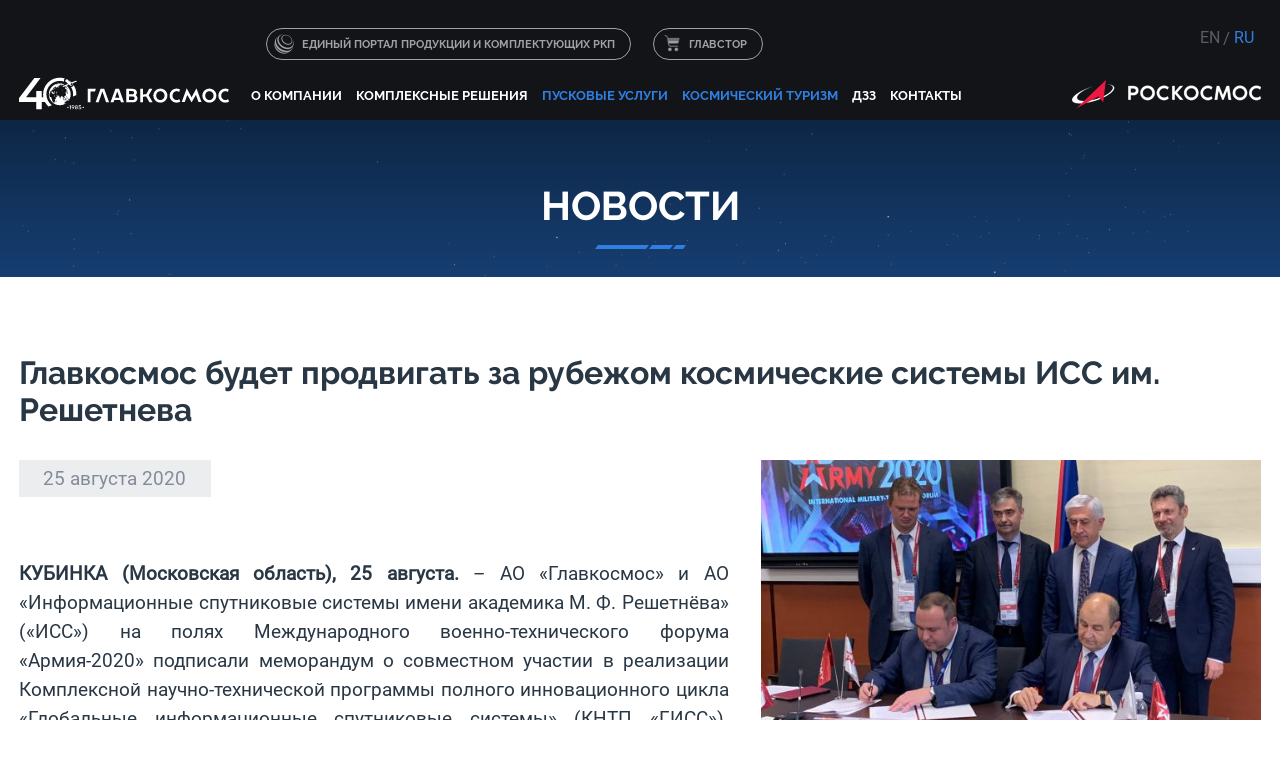

--- FILE ---
content_type: text/html; charset=windows-1251
request_url: https://glavkosmos.com/ru/glavkosmos-to-promote-the-space-systems-of-iss-reshetnev-company-abroad/
body_size: 5751
content:
<!DOCTYPE html>
<html><head>
   <meta http-equiv="content-type" content="text/html; charset=windows-1251">
   <meta name="SKYPE_TOOLBAR" content="SKYPE_TOOLBAR_PARSER_COMPATIBLE">
   <link rel="shortcut icon" href="/im/favicon.png" type="image/x-icon" />
   <link rel="stylesheet" type="text/css" href="/css/st.css">
   <link rel="stylesheet" type="text/css" href="/css/form.css">
   <link rel="stylesheet" href="/css/slick.css" type="text/css">
   <link rel="stylesheet" href="/css/swipebox.css" type="text/css">
   <link rel="stylesheet" href="/css/site.css" type="text/css">
   <link rel="stylesheet" href="/css/jquery.fancybox.css" type="text/css">
   <link rel="stylesheet" type="text/css" href="/css/284.css" /><meta property="og:title" content="Новости. Главкосмос будет продвигать за рубежом космические системы ИСС им. Решетнева">
<meta property="og:image" content="https://glavkosmos.com/cache/share/news/2020/glakosmos-resetnev.jpg">
<meta property="og:description" content="Главкосмос и ИСС им. Решетнёва на полях Международного военно-технического форума «Армия-2020» подписали меморандум об участии в реализации Комплексной научно-технической программы полного инновационного цикла «Глобальные информационные спутниковые системы»"> 
<link rel="image_src" href="https://glavkosmos.com/cache/share/news/2020/glakosmos-resetnev.jpg"><script type="text/javascript" src="/js/jquery.2.2.0.min.js"></script>
<script type="text/javascript" src="/js/jquery.swipebox.min.js"></script>
<script type="text/javascript" src="/js/jquery.waypoints.min.js"></script>
<script type="text/javascript" src="/js/slick.min.js"></script>
<script type="text/javascript" src="/js/jquery.fancybox.pack.js"></script>
<script type="text/javascript" src="/js/common.v2.js"></script><title>Glavkosmos - Let&#039;s Go To Space!</title></head><body class="page-inf"><div class="body-wrap"><div class="header"><div class="width">
<div class="toplink" style="margin-left: 219px;">
<a class="link-iss" href="/ru/284/" style="display: none;">Космический туризм</a>
<a class="link-portal" target="_blank" href="https://trade.glavkosmos.ru/">Единый портал продукции и комплектующих РКП</a>
<a class="link-buy" target="_blank" href="https://glavstore.com/">ГЛАВСТОР</a>
</div>
   <a class="roscosmos rus" href="https://www.roscosmos.ru/"><img src="/im/logo_roscosmos_line.png" alt="РОСКОСМОС" /></a>
   <div class="lang"><span><a href="/en/glavkosmos-to-promote-the-space-systems-of-iss-reshetnev-company-abroad/">EN</a></span><span>RU</span></div>
   <div class="icons" style="display: none;"><a target="_blank" class="tw" href="https://twitter.com/glavkosmosJSC"><em></em></a>
	<a target="_blank" class="fb" href="https://www.facebook.com/Glavkosmos/"><em></em></a>
	<a target="_blank" class="ig" href="https://www.instagram.com/glavkosmos.official/"><em></em></a>
	<a style="display: none;" class="map" href="/map/"><em></em></a></div>


   <a class="logo" href="/ru/"><img style="margin-top: -3px;" src="/im/logo_40let_ru.svg" alt="ГЛАВКОСМОС" /><span class="dedmoroz"></span></a>
<div class="tm">
<input type="checkbox" id="menu-checkbox" />
<nav role="navigation">
      <label for="menu-checkbox" class="toggle-button" data-open="&#9776; Меню" data-close="&mdash; Свернуть" onclick></label>
<ul class="ul1" id="main-menu">
<li class="li1"><a href="/ru/about/">О компании</a>
<ul class="ul2">
<li class="li2"><a href="/ru/news/">Новости</a></li><li class="li2"><a href="/ru/history/">История</a></li><li class="li2"><a href="/ru/mass-media-about-us/">СМИ о нас</a></li><li class="li2"><a href="/ru/documents/">Документы</a></li><li class="li2"><a href="/ru/additional-services/">Дополнительные услуги</a></li><li class="li2"><a href="/ru/mobile-app/">Мобильные приложения</a></li>
</ul>
</li><li class="li1"><a href="/ru/space-system-solutions/">Комплексные решения</a></li><li class="li1"><a href="/ru/launch-services/">Пусковые услуги</a>
<ul class="ul2">
<li class="li2"><a href="/ru/dedicated-launches/">Целевые запуски</a></li><li class="li2"><a href="/ru/rideshare-launches/">Запуск попутных полезных нагрузок</a></li>
</ul>
</li><li class="li1"><a href="/ru/commercial-space-flights-to-the-iss/">Космический туризм</a></li><li class="li1"><a href="/ru/earth-observation/">ДЗЗ</a></li><li class="li1"><a href="/ru/contact-us/">Контакты</a></li>
</ul>
</nav>
</div>
</div></div><div class="titlepage contact-page"><h1><p>Новости</p></h1></div><div class="content"><div class="mid"><div class="width content"><div class="centercolumn"><div class="newsitem">
   <h2>Главкосмос будет продвигать за рубежом космические системы ИСС им. Решетнева</h2>
   <div class="pict js-swipebox"><a class="popup" rel="gallery" href="/media/original/news/2020/glakosmos-resetnev.jpg"><img src="/cache/resized/news/index/2020/glakosmos-resetnev.jpg"></a></div>
   <div class="date"><span>25 августа 2020</span></div>
   <p style="text-align: justify;">
	<strong>КУБИНКА (Московская область), 25 августа.</strong> &ndash; АО &laquo;Главкосмос&raquo; и АО &laquo;Информационные спутниковые системы имени академика М. Ф. Решетнёва&raquo; (&laquo;ИСС&raquo;) на полях Международного военно-технического форума &laquo;Армия-2020&raquo; подписали меморандум о совместном участии в реализации Комплексной научно-технической программы полного инновационного цикла &laquo;Глобальные информационные спутниковые системы&raquo; (КНТП &laquo;ГИСС&raquo;). Подписи под меморандумом поставили генеральный директор АО &laquo;Главкосмос&raquo; Дмитрий Лоскутов и АО &laquo;ИСС&raquo; Николай Тестоедов.</p>
<p style="text-align: justify;">
	&laquo;Рассчитываем, что опыт и компетенция &laquo;Главкосмоса&raquo; в продвижении продукции на зарубежный рынок космических услуг позволит иностранным заказчикам оценить высочайшее качество продукции &laquo;ИСС&raquo;. Опыт и лидирующие позиции сибирской компании в производстве космических аппаратов связи, навигации и геодезии способны обеспечить доступ зарубежных потребителей к современным информационным услугам &ndash; в перспективе это повысит качество жизни миллионов людей по всему миру&raquo;, - сказал Дмитрий Лоскутов.&nbsp;</p>
<p style="text-align: justify;">
	Документом предусматривается совместное продвижение на международный космический рынок новых космических систем на базе автоматических космических аппаратов, включая многоспутниковые группировки малых космических аппаратов гражданского назначения. Кроме того, &laquo;Главкосмос&raquo; и &laquo;ИСС&raquo; будут продвигать на международный космический рынок инновационные разработки, отдельные изделия и элементы космической техники гражданского назначения. Участники соглашения также намерены привлекать внебюджетное финансирование для реализации опытно-конструкторских работ по разработке перспективных элементов космической техники с использованием научно-технического задела, полученного в рамках КНТП &laquo;ГИСС&raquo;.</p>
<p style="text-align: justify;">
	&laquo;ИСС&raquo; как ведущее предприятие Роскосмоса по созданию космических аппаратов связи, телевещания, ретрансляции, навигации, геодезии и основного заказчика КНТП &laquo;ГИСС&raquo; обеспечит выполнение опытно-конструкторских работ по разработке и изготовлению перспективных космических аппаратов и отдельных изделий и элементов космической техники гражданского назначения.</p>
<p style="text-align: justify;">
	&laquo;Главкосмос&raquo; в качестве оператора внешнеэкономической деятельности Роскосмоса будет предоставлять для потенциальных зарубежных заказчиков комплексные решения по разработке космических систем и комплексов гражданского назначения, основанные на перспективных спутниковых платформах для малых космических аппаратов, космических аппаратов среднего и тяжелого классов, разработанные АО &laquo;ИСС&raquo;, а также инновационные изделия, приборы и элементы космической техники, разработанные в рамках КНТП &laquo;ГИСС&raquo;.</p>
<p style="text-align: justify;">
	Кроме того, &laquo;Главкосмос&raquo; при необходимости будет оказывать содействие по финансированию и страхованию проектов, получению соответствующих разрешений на внешнеэкономическую деятельность в соответствии с законодательством РФ, а также предоставлять услуги по маркетингу, анализу тенденций мирового космического рынка и глобальных трендов в области технологий спутникостроения.</p>
<p align="center">
	***</p>
<p style="text-align: justify;">
	<strong>АО &laquo;Главкосмос&raquo;</strong> &ndash; дочерняя компания Госкорпорации &laquo;Роскосмос&raquo;. Главная задача компании &ndash; продвижение достижений российской ракетно-космической промышленности на мировые рынки и управление комплексными международными проектами. За свою тридцатипятилетнюю историю компания успешно выполнила более 120 международных контрактов, в рамках которых осуществлен в том числе запуск более 140 космических аппаратов в качестве попутной полезной нагрузки.</p>
<p style="text-align: justify;">
	<strong>АО &laquo;ИСС&raquo;</strong> - российский лидер по созданию космических аппаратов связи, телевещания, ретрансляции, навигации, геодезии. За 60 лет специалистами компании создано более 1280 космических аппаратов, введено в эксплуатацию свыше 40 космических систем и комплексов, 2/3 орбитальной группировки России - спутники разработки и производства АО &laquo;ИСС&raquo;.</p>
<p style="text-align: justify;">
	<strong>РОСКОСМОС </strong>&ndash; Государственная корпорация по космической деятельности &laquo;Роскосмос&raquo; создана в августе 2015 года для проведения комплексной реформы ракетно-космической отрасли России. Роскосмос обеспечивает реализацию государственной политики в области космической деятельности и ее нормативно-правовое регулирование, а также размещает заказы на разработку, производство и поставку космической техники и объектов космической инфраструктуры. В его функции также входит развитие международного сотрудничества в космической сфере и создание условий для использования результатов космической деятельности в целях социально-экономического развития России.</p>

</div><div class="clear"></div>
</div><div class="rightcolumn"><div class="title"><span>Лента статей</span></div><div class="newslast">
   <div class="date">29.12.2025</div>
   <a class="name" href="/ru/glavkosmos-ensured-the-preparation-and-launch-of-48-small-rideshare-spacecraft-with-aist-2t-mission/">Главкосмос обеспечил подготовку и запуск 48 малых попутных спутников совместно с КА «Аист-2Т»</a>
</div><div class="newslast">
   <div class="date">28.12.2025</div>
   <a class="name" href="/ru/state-commission-at-vostochny-clears-soyuz-21b-rocket-for-fueling-and-launch-3/">Госкомиссия на Восточном допустила ракету «Союз-2.1б» к заправке и пуску</a>
</div><div class="newslast">
   <div class="date">26.12.2025</div>
   <a class="name" href="/ru/preparations-for-the-launch-of-two-aist-2t-spacecraft-and-small-rideshare-satellites-are-being-completed-in-vostochny/">Подготовка к запуску двух космических аппаратов «Аист-2Т» и малых попутных спутников завершается на Восточном</a>
</div><div class="newslast">
   <div class="date">23.12.2025</div>
   <a class="name" href="/ru/payload-unit-of-the-rocket-for-the-aist-2t-no-1-and-no-2-and-50-small-satellites-launch-assembled-at-vostochny/">Сборка космической головной части ракеты для запуска КА «Аист-2Т» № 1 и № 2 и еще 50 МКА завершена на Восточном</a>
</div><div class="newsarchive">
<div class="title"><span>Архив статей</span></div><div class="year">2025 год</div>
<div class="month"><a href="/ru/news/202512/">декабрь</a><a href="/ru/news/202511/">ноябрь</a><a href="/ru/news/202509/">сентябрь</a><a href="/ru/news/202507/">июль</a><a href="/ru/news/202505/">май</a><a href="/ru/news/202502/">февраль</a></div><div class="year">2024 год</div>
<div class="month"><a href="/ru/news/202411/">ноябрь</a><a href="/ru/news/202410/">октябрь</a><a href="/ru/news/202409/">сентябрь</a><a href="/ru/news/202408/">август</a><a href="/ru/news/202404/">апрель</a><a href="/ru/news/202402/">февраль</a></div><div class="year">2023 год</div>
<div class="month"><a href="/ru/news/202311/">ноябрь</a><a href="/ru/news/202310/">октябрь</a><a href="/ru/news/202309/">сентябрь</a><a href="/ru/news/202308/">август</a><a href="/ru/news/202307/">июль</a><a href="/ru/news/202306/">июнь</a><a href="/ru/news/202305/">май</a><a href="/ru/news/202304/">апрель</a><a href="/ru/news/202302/">февраль</a></div><div class="year">2022 год</div>
<div class="month"><a href="/ru/news/202212/">декабрь</a><a href="/ru/news/202211/">ноябрь</a><a href="/ru/news/202210/">октябрь</a><a href="/ru/news/202209/">сентябрь</a><a href="/ru/news/202208/">август</a><a href="/ru/news/202206/">июнь</a><a href="/ru/news/202204/">апрель</a><a href="/ru/news/202203/">март</a><a href="/ru/news/202202/">февраль</a></div><div class="year">2021 год</div>
<div class="month"><a href="/ru/news/202112/">декабрь</a><a href="/ru/news/202111/">ноябрь</a><a href="/ru/news/202110/">октябрь</a><a href="/ru/news/202109/">сентябрь</a><a href="/ru/news/202108/">август</a><a href="/ru/news/202107/">июль</a><a href="/ru/news/202106/">июнь</a><a href="/ru/news/202105/">май</a><a href="/ru/news/202104/">апрель</a><a href="/ru/news/202103/">март</a><a href="/ru/news/202102/">февраль</a></div><div class="year">2020 год</div>
<div class="month"><a href="/ru/news/202012/">декабрь</a><a href="/ru/news/202011/">ноябрь</a><a href="/ru/news/202009/">сентябрь</a><a href="/ru/news/202008/">август</a><a href="/ru/news/202005/">май</a><a href="/ru/news/202003/">март</a><a href="/ru/news/202002/">февраль</a></div><div class="year">2019 год</div>
<div class="month"><a href="/ru/news/201912/">декабрь</a><a href="/ru/news/201911/">ноябрь</a><a href="/ru/news/201910/">октябрь</a><a href="/ru/news/201909/">сентябрь</a><a href="/ru/news/201908/">август</a><a href="/ru/news/201907/">июль</a><a href="/ru/news/201906/">июнь</a><a href="/ru/news/201905/">май</a><a href="/ru/news/201904/">апрель</a><a href="/ru/news/201903/">март</a><a href="/ru/news/201902/">февраль</a></div><div class="year">2018 год</div>
<div class="month"><a href="/ru/news/201812/">декабрь</a><a href="/ru/news/201811/">ноябрь</a><a href="/ru/news/201810/">октябрь</a><a href="/ru/news/201809/">сентябрь</a><a href="/ru/news/201808/">август</a><a href="/ru/news/201807/">июль</a><a href="/ru/news/201806/">июнь</a><a href="/ru/news/201805/">май</a><a href="/ru/news/201804/">апрель</a><a href="/ru/news/201803/">март</a><a href="/ru/news/201802/">февраль</a><a href="/ru/news/201801/">январь</a></div><div class="year">2017 год</div>
<div class="month"><a href="/ru/news/201712/">декабрь</a><a href="/ru/news/201711/">ноябрь</a><a href="/ru/news/201710/">октябрь</a><a href="/ru/news/201709/">сентябрь</a><a href="/ru/news/201708/">август</a><a href="/ru/news/201707/">июль</a><a href="/ru/news/201706/">июнь</a><a href="/ru/news/201705/">май</a><a href="/ru/news/201704/">апрель</a><a href="/ru/news/201703/">март</a><a href="/ru/news/201701/">январь</a></div></div><div class="clear"></div>
</div><div class="clear"></div>
</div></div><div class="clear"></div>
</div><div class="footer">

<div class="menubot"><div class="width">
<ul class="ul1"><li class="li1"><a href="/ru/about/">О компании</a><ul class="ul2"><li class="li2"><a href="/ru/news/">Новости</a></li><li class="li2"><a href="/ru/history/">История</a></li><li class="li2"><a href="/ru/mass-media-about-us/">СМИ о нас</a></li><li class="li2"><a href="/ru/documents/">Документы</a></li><li class="li2"><a href="/ru/additional-services/">Дополнительные услуги</a></li><li class="li2"><a href="/ru/mobile-app/">Мобильные приложения</a></li></ul></li><li class="li1"><a href="/ru/space-system-solutions/">Комплексные решения</a></li><li class="li1"><a href="/ru/launch-services/">Пусковые услуги</a><ul class="ul2"><li class="li2"><a href="/ru/dedicated-launches/">Целевые запуски</a></li><li class="li2"><a href="/ru/rideshare-launches/">Запуск попутных полезных нагрузок</a></li></ul></li><li class="li1"><a href="/ru/commercial-space-flights-to-the-iss/">Космический туризм</a></li><li class="li1"><a href="/ru/earth-observation/">ДЗЗ</a></li><li class="li1"><a href="/ru/contact-us/">Контакты</a></li></ul>
</div></div>

<div class="cont"><div class="width">

<div class="column">
<a class="logo" href="/ru/"><img src="/im/logo_40let_ru.svg" alt="ГЛАВКОСМОС" /></a>
<p style="text-align: right;"><nobr>129110, г. Москва, ул. Гиляровского, 39, стр. 3</nobr></p>
<p style="text-align: right;"><nobr>Тел.: +7 (499) 972-43-69</nobr></p>
<p style="text-align: right;"><nobr>Факс: +7 (495) 609-21-63</nobr></p>
<p style="text-align: right;"><nobr>E-mail: mail@glavkosmos.ru</nobr></p>
<p style="text-align: right;"><nobr class="blue">Почтовый адрес:</nobr><br /><nobr>129110, г. Москва, а/я №127 ГЛАВКОСМОС</nobr></p>
</div>

<div class="column"><p><strong>Для СМИ:</strong></p>
<p><nobr>+7 (499) 972-43-69</nobr></p>
<p><nobr>&nbsp; </nobr></p>
<p><nobr>press@glavkosmos.ru</nobr></p>
<p><a class="link link-gr" href="/ru/30/">Отправить сообщение</a></p>
</div>

<div class="column">
<ul class="ul1"><li class="li1"><a href="/ru/about/">О компании</a><ul class="ul2"><li class="li2"><a href="/ru/news/">Новости</a></li><li class="li2"><a href="/ru/history/">История</a></li><li class="li2"><a href="/ru/mass-media-about-us/">СМИ о нас</a></li><li class="li2"><a href="/ru/documents/">Документы</a></li><li class="li2"><a href="/ru/additional-services/">Дополнительные услуги</a></li><li class="li2"><a href="/ru/mobile-app/">Мобильные приложения</a></li></ul></li><li class="li1"><a href="/ru/space-system-solutions/">Комплексные решения</a></li><li class="li1"><a href="/ru/launch-services/">Пусковые услуги</a><ul class="ul2"><li class="li2"><a href="/ru/dedicated-launches/">Целевые запуски</a></li><li class="li2"><a href="/ru/rideshare-launches/">Запуск попутных полезных нагрузок</a></li></ul></li><li class="li1"><a href="/ru/commercial-space-flights-to-the-iss/">Космический туризм</a></li><li class="li1"><a href="/ru/earth-observation/">ДЗЗ</a></li><li class="li1"><a href="/ru/contact-us/">Контакты</a></li></ul>

<div class="clear"></div>
</div>

<div class="column"><p class="blue">Поиск по сайту</p>
<form class="search js-search-form" action="/ru/search/" method="post">
   <input type="text" name="query" value="" placeholder="">
   <a href="#"></a>
</form><a class="link-map" href="/ru/map/">Карта сайта</a>
<a class="anticorr" href="/ru/anticorruption/">Сообщить о случае коррупции</a>
</div>

<div class="clear"></div>
</div>

<div class="copy"><div class="width">

<p>&copy; 2019, Главкосмос. Все права защищены.</p>
<p class="test">Сайт находится на стадии разработки и наполнения. Некоторые разделы могут быть не активны.</p>
<div class="ray"><a href="http://www.raystudio.ru" target="_blank">Создание сайта: RayStudio.ru</a></div>

</div></div>
</div>


</div><script type="text/javascript">
   //<![CDATA[
   $(function () {
      new $s.Bind(['search', 'swipebox']);
   });
   //]]>
</script></div>

<!-- Yandex.Metrika counter -->
<script type="text/javascript" >
   (function(m,e,t,r,i,k,a){m[i]=m[i]||function(){(m[i].a=m[i].a||[]).push(arguments)};
   m[i].l=1*new Date();k=e.createElement(t),a=e.getElementsByTagName(t)[0],k.async=1,k.src=r,a.parentNode.insertBefore(k,a)})
   (window, document, "script", "https://mc.yandex.ru/metrika/tag.js", "ym");

   ym(56228731, "init", {
        clickmap:true,
        trackLinks:true,
        accurateTrackBounce:true
   });
</script>
<noscript><div><img src="https://mc.yandex.ru/watch/56228731" style="position:absolute; left:-9999px;" alt="" /></div></noscript>
<!-- /Yandex.Metrika counter -->

</body></html>

--- FILE ---
content_type: text/css
request_url: https://glavkosmos.com/css/st.css
body_size: 11100
content:
* {margin: 0; padding: 0; box-sizing: border-box; outline: none; max-height: 1000000px;}
body, button, input, textarea, select {font-family: fonts, "Segoe UI", "Trebuchet MS", sans-serif; color: #293744; color_: #000; background: #fff; font-size: 16px;}

body {scroll-behavior: smooth; }

.width {min-width_: 980px; width: 90%; margin: 0 auto; position: relative; padding_: 0 20px; box-sizing: border-box;}
.content .width {padding: 2rem 0rem;}

.body-wrap {min-width: 1200px;}
/*.header, .footer, .footer .cont, .titlepage, .slider-facts, .slider-company, .launch-intro, .block-dark  {min-width: 1200px;}*/

a {transition: all 0.2s linear; color: #2f7fe2; outline: none;}
a:hover {color: #1d5296; text-decoration: none;}


@font-face {
    font-family: 'fonts';
    src: url('/fonts/roboto-regular.ttf') format('truetype');
    font-weight: 400;
    font-style: normal;
}
@font-face {
    font-family: 'fonts-light';
    src: url('/fonts/Raleway-Light.ttf') format('truetype');
    font-weight: 300;
    font-style: normal;
}


@font-face {
    font-family: 'fonts-bold';
    src: url('/fonts/Raleway-Bold.ttf') format('truetype');
    font-weight: 700;
    font-style: normal;
}


.content {font-size_: 0.9rem;}
h1, h2, h3, h4, h5, h6 {font-family: fonts-bold;}
h2 {color: #293744; font-size: 2rem;}
h3 {color: #2f7fe2; font-size: 1.5rem;}
h4 {color: #ca2027; font-size: 1.4rem;}
h5 {color: #ca2027; font-size: 1.2rem;}

h1 {
    font-size: 2.5rem;
    font-family: fonts-bold;
    text-transform: uppercase;
    color: #fff;
    padding: 0;
    display: block;
    position: relative;
    text-align: center;
}
h1:after {box-sizing: border-box;
    content: "";
    width: 91px;
    height: 4px;
    background: url(/im/b-border.png) no-repeat;
    position: absolute;
    bottom: -20px;
    left: 50% !important; margin-left: -45px;
}

.home h2, .slick-slider h2 {
    font-size: 2.5rem;
    font-family: fonts-bold;
    text-transform: uppercase;
    color: #293744;
    margin-bottom: 95px;
    padding: 0;
    display: block;
    position: relative;
}
.home h2:after, .slick-slider h2:after {box-sizing: border-box;
    content: "";
    width: 91px;
    height: 4px;
    background: url(/im/b-border.png) no-repeat;
    position: absolute;
    bottom: -20px;
    left: 0;
}
h2 span {color: #2f7fe2;}

blockquote {border-left: 3px solid #e1e0e0; padding-left: 15px; margin: 1em 0 1em 50px; line-height: 1.5em;} 

.red, .content .red a:link, .content .red a:visited {color: #ca2027;}
.blue, .content .blue a:link, .content .blue a:visited {color: #2f7fe2;}
.blue a:hover {color: #ca2027;}
.gray, .content .gray a:link, .gray a:visited {color: #828891;}


hr{ height: 1px; width: 100%; color: #cbcfd7; border: none; border-top: 1px solid #cbcfd7; overflow: hidden; clear: both; margin: 2rem 0;}
.hide {display:none;}
hr.cuthere {border-bottom: 1px dashed #BD1718 !important; width: 500px; margin-left: 100px;}

.blockbord {border: 2px solid #2f7fe2; padding: 3rem 4rem; box-sizing: border-box; text-align: justify;}
/*
.blockbord-top {padding: 3rem 4rem 1rem 4rem; text-align: justify; position: relative; margin: 0 auto; max-width: 90%;}
.blockbord-top:before {content:""; width: 60%; min-width: 300px; border-top: 1px dashed #2f7fe2; height: 1px; margin: -3rem auto 3rem auto; display: block;}
*/
.coll-left, .coll-right {width: 50%; box-sizing: border-box; padding: 3rem 2rem 2rem 2rem;}
.coll-left {float: left}
.coll-right {float: right;}
.coll3-left {float: left; width: 33%; padding: 2rem;}	
.block100_blue {background: url(/media/img/programm/programm_bg_new.jpg) 0 0 no-repeat #2f7fe2; width: 100%; background-size: cover; padding_: 0 3rem; color: #fff;}
.block100_blue_kuru {background-image: url(/media/img/programm/programm_bg_kuru.jpg) !important;}


.content {font-size: 1.1em;}	
.content p {padding: 0.7em 0; line-height: 1.5em;}
.content li p {padding: 0; text-align: left;}
.content td p {padding: 0; text-align: left;}
.content p a img {margin: 0 5px -2px 0;}
.content td p, .content th p {padding: 0;}

.content td p img {margin: 0;}
.content table ul {padding-bottom: 0.5em;}
.content table {margin: 1.5em 0;}
.content table, table th, table td {border-spacing: 3px; border-collapse: separate; border-collapse_: collapse; border: none; color: rgba(0,0,0,0.8);} 
.content table td {border-bottom_: 1px dotted rgba(0,0,0,0.7); border-radius_: 4px; padding: 0.7em 0.4em 0.3em 0.4em; position: relative;}
.content table td:after {border-top: 1px dotted rgba(0,0,0,0.7); content: ""; width: 100%; height: 1px; position: absolute; bottom: 0; left: 0;}


.content table th { border-radius_: 4px; position: relative; font-size_: 0.8rem; background: #eee; color_: #0052bf; background_: #005591; color_: #fff; padding: 0.8em 1em 0.6em 1em; border-bottom_: 1px solid rgba(0,82,191,1); background_: rgba(0,82,255,0.1);}
.content table tr td:first-child {padding-left: 0;}
.content table.noborder, .content table.noborder td, .content table.noborder th, .content table.noborder td:after {border: none;}

.content table.tab1 {margin: 1.5em auto;}

.content ul, .content ol {padding: 0.5em 0 1em 0; margin-left: 2rem;}
.content ul li {list-style-type: none; margin: 0 0 1em 0; padding-left: 18px; border-left: 1px solid #2f7fe2; position: relative;}
.block100_blue ul {margin-left: 0rem !important; padding: 0em 0 0.5em 0;}
.block100_blue ul li {margin: 0 0 0.5em 0; border: none !important;}
.block100_blue ul li:before {border-left-color: #fff !important;}
.content ul li:before {content: ''; display: block; position: absolute; top: 5px; left: 3px; width: 0; height: 0;
  border-top: 5px solid transparent;
  border-bottom: 5px solid transparent;
  border-left: 5px solid #2f7fe2;
}



/*-----------------------------------------------------------*/
/*-----------------------------------------------------------*/
/*-----------------------------------------------------------*/




.mid {margin-top_: 45px; padding: 45px 0 50px 0;} 

.centercolumn {float: left; width: 73%; }
.boxshadow {
    background: #fff;
    box-shadow: 0 0 20px rgba(5,25,65,0.2);
    padding: 0 30px 30px 30px;
    box-sizing: border-box;
    width: 100%;
    position: relative;
}
.rightcolumn {float: right; width: 23%; position: relative; padding: 0 0 3rem 2rem; border-left: 1px dashed #b3c0d0;}
.rightcolumn .title {color: #2f7fe2; font-family: fonts-bold; display: block !important; font-size: 0.9rem; font-weight_: 800; text-transform: uppercase;
    overflow: hidden;
    text-align: left;
    border-left_: 3px solid #fa0a11; height_: 16px; line-height_: 16px; margin: 0px 0 2rem 0;
}
.rightcolumn .title span { margin: 0 8px 0 0;
    display: inline-block;
    vertical-align: top;
}
.rightcolumn .title:after {
    content: "";
    display: inline-block;
    vertical-align: top;
    width: 100%;
    height: 1px;
    background-color: #2f7fe2;
    position: relative;
    margin-right: -100%;
    margin-top: 13px;
}

.clear {clear: both; height:0px;}
.codevideo {width: 100%; position: relative; padding-bottom: 56.25%; /* ratio 16/9 */}
.codevideo iframe {border: none; position: absolute; width: 100%; height: 100%;}
.codevideo img {width: 100%; height: auto;}

/*
.content .ul1 a {transition: all 0.1s linear;}
.content .ul1, .content .ul1 ul {padding-bottom: 1em;}
.content .ul4, .ul5 {padding-bottom: 0.5em;}
.content .ul1 li {margin-bottom: 0.7em; padding-left: 17px;}
.content .li1 > a {color: #0bb5ff; font-size: 150%; font-weight: 600; line-height: 1em; padding: 0;}
.content .ul1 > li:after {height: 23px; width: 4px; margin-top: 2px; background: #ca2027;}
.content .ul1 > li:before {display: none !important;}
.content .ul2 li:after {display: none !important;}
.content .ul4 a {color: #000;}
.content .ul4 a:hover {color: #ca2027;}
.content .li2 > a {font-weight: 600;}
.content .li3 > a {font-size: 90%;}
.content .li4 > a {font-size: 85%;}
.content .ul5 a {font-size: 80%;}
.content .li2:before { border-left: 6px solid #ca2027;}
.content .ul3 li:before {top: 5px; border-top: 5px solid transparent; border-bottom: 5px solid transparent; border-left: 5px solid #ca2027;}
*/


.about-link {text-align: center; margin-top: 2rem;}
.about-link  a {min-width: 180px; display: inline-block; margin: 1rem 2rem; padding-top: 130px; box-sizing: border-box;
background: url("/media/img/service_add/additional-3-1.png") no-repeat 50% 0; font-size: 1.1rem;}


.list {margin-left: 0px !important; background_: #f6f6f8; padding: 2rem 3rem 5rem 3rem;}
.list.size0 {margin-left: 0px !important; font-family: fonts-bold;}

.list.size1 {text-align: center; margin_: 0rem 0 5rem 0;}
.list.size1 a {min-width: 180px; margin: 1rem 2rem; text-align: center; display: inline-block; position: relative; text-decoration_: none; vertical-align: top;}
.list.size1 a .pict {display: block; height: 120px; overflow: hidden; margin-bottom: 1rem;}
.list.size1 a .pict img {width: 120px; margin: 0 auto;}


.list.size2 a {margin: 1.5em 3em 1em 0; text-align: left; display_: block; float: left; position: relative; height: 170px; width: 30%; text-decoration: none;}
.list.size2 a .pict {display: block; position: absolute; z-index: 2; top: 0; left: 0px; width: 120px; height: 120px; overflow: hidden; background: #dee6f6; border-radius: 100%;}
.list.size2 a .pict img {width: 100%; height: 100%; border-radius: 100%;}
.list.size2 a .text {color: #005591; margin: 0 0px 0 140px !important; display: block;}
.list.size2 .name {font-family: fonts-bold; font-size: 1.2rem; position: relative; padding-bottom: 15px; margin-bottom: 10px; display: block;}
.list.size2 .name:before {transition: all 0.4s linear; background: #fa0a11; width: 20px; height: 3px; z-index: 2; position: absolute; bottom: 0; left: 0; display: block; content:"";}
.list.size2 .name:after {background: #ccd6e5; width: 100%; height: 3px; z-index: 1; position: absolute; bottom: 0; left: 0; display: block; content:"";}
.list.size2 a:hover .name {color: #fa0a11;}
.list.size2 a:hover .name:before {width: 100%;}
.list.size2 .anons {display: block;}
.list.size2 a:nth-child(3n) {margin-right: 0;}
.block-dark .list {padding: 5rem 3rem 2rem 3rem;}
.block-dark .list a:hover {color: #fff;}

/*
.content iframe, .content img, .content table {max-width: 100%;}
.content .media_embed, .content iframe {background_: #cecece; background: #dee6f6;}
.content .media_embed iframe {display: block; margin: 0 auto;}

.content td img {max-width: none !important;}

.content-page {background: #fff; box-shadow: 0 0 20px rgba(5,25,65,0.2); padding: 2rem; box-sizing: border-box; width: 100%;}
*/


/* Header
-----------------------------------------------------------------------------*/

.header {height: 152px;  color: #fff; background: #131417; padding-top: 55px; position: relative; box-sizing: border-box; z-index: 5;}
.home .header {background: none !important;}

.header .width {margin-top: 0; max-width: 1350px;}
/*
header .logo35 {margin: -12px 13px 20px 0; width: 235px; height: 58px; display: block; float: left;}
.header .logo35 img {width: 235px; height: 58px;}
*/

.header .logo {margin: 5px 30px 20px 0; width: 210px; height: 33px; display: block; float: left;}
.header .logo img {width: 210px; height: 33px;}

/*
.header .roscosmos {width: 135px; height: 100px; float: right; margin-top: -35px; position: relative;}
.header .roscosmos img {width: 135px; height: 100px;}
*/
.header .roscosmos {width: 189px; height: 40px; /*float: right; margin-top: 18px; position: relative;*/ position: absolute; top: 15px; right: 0;}
.header .roscosmos img {width: 100%; height: auto;}

.header .lang {float: right; display: inline-block; margin-left: 10px; color: #2f7fe2; line-height: 42px; text-transform: uppercase;}
.header .lang a {color: #595d67; text-decoration: none; transition: all 0.2s linear;}
.header .lang span {display: inline-block; position: relative; margin: 0 7px;}
.header .lang span:first-child:after { content: "/"; font-size: 17px; position: absolute; right: -10px; color: #595d67;}
.header .lang a:hover {color: #fff;}

.header .icons {float: right; display: inline-block; margin-left: 10px; color: #2f7fe2; text-transform: uppercase; padding-top: 6px;}
.header .icons a {display: inline-block; float: left; width: 35px; height: 30px; padding: 7px; box-sizing: border-box; vertical-align: top;}
.header .icons a:hover em {filter: brightness(100%);}
.header .icons .ig em {filter: brightness(50%); transition: all 0.2s linear; width: 16px; height: 16px; background: url("/im/social/ig.svg") 50% 50% no-repeat; background-size: cover; display: block;}
.header .icons .tw em {filter: brightness(50%); transition: all 0.2s linear; width: 16px; height: 16px; background: url("/im/social/tw.svg") 50% 50% no-repeat; background-size: cover; display: block;}
.header .icons .fb em {filter: brightness(50%); transition: all 0.2s linear; width: 16px; height: 16px; background: url("/im/social/fb.svg") 50% 50% no-repeat; background-size: cover; display: block;}
.header .icons .map em {filter: brightness(50%); transition: all 0.2s linear; width: 16px; height: 16px; background: url("/im/sitemap.svg") 50% 50% no-repeat; background-size: cover; display: block;}


.header .social {display: none; position: absolute !important; top: 25px; right: 140px; height: 25px; display_: inline-block;}
.social a {display: block; float: left; position: relative;}
.header .social a {width: 36px; height: 25px; margin-top: 5px;}
.header .social a span:after {transition: all 0.4s; content: ''; background: #ca2027; height: 0px; display: block; position: absolute; left: 0; bottom: 0px; width: calc(100% - 4px); margin: 0 2px;}
.social a span {transition: all 0.4s; width: 16px; height: 16px; margin: 0 auto; display: block; background: 50% 50% no-repeat; background-size: cover;}
.social .fb span {background-image: url("/im/social/fb.svg");}
.social .tw span {background-image: url("/im/social/tw.svg");}
.social .ig span {background-image: url("/im/social/ig.svg");}
.social .yt span {background-image: url("/im/social/yt.svg");}
.social .vk span {background-image: url("/im/social/vk.svg");}
.social .fl span {background-image: url("/im/social/fl.svg");}
.social .ok span {background-image: url("/im/social/ok.svg");}
.header .social a:hover span:after {height: 5px;}
.header .social a:hover span {margin-top: -5px;}


.toplink {position: absolute; left: 21px; left_: 250px; top: -1.7rem; height: 30px; font-size_: 0.9rem; font-family: fonts-bold; font-size: 70%; text-transform: uppercase;}
.toplink a { margin-right: 1.2rem; opacity: 0.6; border: 1px solid #fff; color: #fff; border_: 1px solid #378efa; display: inline-block; border-radius: 20px; line-height: 30px; padding: 0 15px 0 35px; text-decoration: none; position: relative;}
.toplink a:before {content:""; position: absolute; top: 50%; transition: all 0.2s linear;}
.toplink a.link-iss {border-color: #2e7fe4 !important; color: #2e7fe4; opacity: 1 !important; padding-left: 42px;}
.toplink a.link-iss:hover {background: #2e7fe4; color: #fff;}
.toplink a.link-iss:before {background: url(/im/icons_iss.png) no-repeat 0 0; background-size: cover; left: 12px; margin-top: -10px; width: 20px; height: 20px;}
/*.toplink a.link-buy {border-color: #0099cc !important; color: #0099cc;}*/
/*.toplink a.link-buy {background: #378efa; color: #13161c;}*/
.toplink a.link-portal {border-color_: #0099cc !important; color_: #0099cc; margin-left: 7px;}
.toplink a.link-buy:before {background: url(/im/icons_buy.png) no-repeat 0 0; background-size: cover; left: 10px; margin-top: -9px; width: 17px; height: 17px;}
.toplink a.link-portal:before {background: url(/im/icons_portal.png) no-repeat 0 0; background-size: cover; left: 7px; margin-top: -10px; width: 20px; height: 20px;}
.toplink a:hover:before {background-position: 0 100%;}
.toplink a:hover {opacity: 1; background: #fff; background_: #378efa; color: #13161c;}
/*.toplink a.link-buy:hover {background: #0099cc; color: #13161c;}*/

/*.toplink a.link-buy:hover {background: none; color: #2f7fe2;} */


.header .icons {margin-top: -33px !important;}
.header .lang {margin-top: -32px !important;}
.header .tm {margin-top: 20px !important;}
.header .logo {margin-top: 25px !important;}


/* Footer
-----------------------------------------------------------------------------*/
.footer {background: #131417; color: #fff;}
.footer .menubot {display: none; background: url(/im/footer_bg_menu.jpg) no-repeat 50% 0; padding: 2rem 0;}
.footer .cont {background_: #1d5296; padding-top: 3rem; background: url(/im/footer_bg.jpg) no-repeat 50% -35px #000; padding-top: 4rem;}
.footer .copy {background: rgba(0,0,0,0.5); background_: url(/im/footer_bg_blue.jpg) no-repeat 50% 0 #1d5296; padding: 1.5rem 0; margin-top_: 2rem; box-sizing: border-box;}
.footer .copy p {opacity: 0.5; padding: 0 0 1rem 0; font-size: 0.80rem;}


.footer .column {display: inline-block; vertical-align: top; box-sizing: border-box; margin-bottom: 4rem;}
.footer .logo {margin-bottom: 20px; height: 44px; display: block;}
.footer .column:nth-child(1) {width: 301px;}
.footer .column:nth-child(2) {padding: 64px 150px 0 20px; margin-left: 20px; border-left: 1px dashed rgba(255,255,255,0.3);}
.footer .column:nth-child(2) strong {color: #2f7fe2;}
.footer .column:nth-child(2) p:last-child {margin-bottom: 0em;}
/*.footer .column:nth-child(4) {float: right !important;}*/

.footer .column, .footer a, .footer a.link {color: #fff; font-size: 0.9em; line-height: 1.5rem;}
.footer .column p {margin-bottom: 1em;}
.footer a.link {margin-top: 2em;}
.footer a.link, .footer a.link-map {color: #2f7fe2; background: none; border: 1px solid #2f7fe2; display: inline-block; padding: 0.3em 1.2em; text-decoration: none;}
.footer a.link:hover, .footer a.link-map:hover {color: #fff; background: #2f7fe2;}
/*
.footer a.link:after {z-index: -1; transition: all 0.4s; content: ''; background: #2f7fe2; height: 0; display: block; position: absolute; left: 0; top: 0px; width: 100%;}
.footer a.link:hover:after {height: 100%;}
.footer a.link-spec, .footer a.link-gr {margin-left: -0.8em; margin-top: 20px;}
.footer a.link-email {margin: -0.2em 0; }

.footer a.link-map {color: #707173; font-size: 0.9rem; line-height: 25px; border: 1px solid #707173; display: inline-block; padding: 0 10px; text-decoration: none;}
.footer a.link-map:hover {color: #fff; background: #707173;}
*/

.footer .anticorr { line-height: 23px; display: block; margin-top: 3rem; color: #2f7fe2; font-size: 0.9rem; text-decoration: none; position: relative;}
.footer .anticorr:hover {color: #fff;}
.footer .anticorr:before {margin-right: 0.5rem; width: 20px; height: 20px; background: url("/im/alarm.png") 50% 50% no-repeat; background-size: contain; float: left; display: block; content:"";}

.footer .search {margin-bottom: 2rem; color: #2f7fe2; font-size: 0.9rem; line-height: 1.5rem; border: 1px solid #2f7fe2; display: block; width: 220px; box-sizing: border-box; position: relative;}
.footer .search input {pointer-events_: none; background: none; height: 30px; line-height: 30px; padding: 0 10px; width: 100%; box-sizing: border-box; outline: 0; border: none;}
.footer .search input:focus {color: #000; box-shadow: inset 0 0 10px rgba(0,0,0,0.4); background: #fff;}
.footer .search a {display: block; width: 27px; height: 25px; position: absolute; top: 0; right: 0; text-decoration: none;}
.footer .search a:after {color: #2f7fe2; font-size: 2rem; color_: #707173; content:"\2192"; position: relative; z-index: 1; right: 3px; display: inline-block; line-height: 25px;}
/*
.footer .search a:hover {color: #2f7fe2;}
.footer .search a:hover:after {color: #2f7fe2;}
*/

.footer .ray, .footer .ray a {text-align: right !important; font-size: 0.7rem; color: #fff; opacity: 0.5; display: inline-block; float: right; margin-top: -2em;}
.footer .ray a:hover { opacity: 1;}

.footer .social {margin-right_: -10px; position: relative; display: inline-block; text-align: right; margin-bottom: 30px;}
.footer .social a {width: 30px; height: 30px;}
.footer .social a span {width: 16px; height: 16px; margin: 7px; position: relative; z-index: 2;}
.footer .social a:after {transition: all 0.4s; content: ''; background: #fff; height: 0; display: block; position: absolute; left: 0; bottom: 0px; width: 100%; z-index: 0;}
.footer .social a:hover:after {height: 100%;}



.footer .ul1 { margin-right: 7em; vertical-align: top; font-size_: 0.9rem;
-webkit-column-count: 2; 
-moz-column-count: 2; 
column-count: 2; column-gap: 5em;}

.footer .ul1 li {list-style: none; display: block;}
.footer .ul1 li a {position: relative; display: block; text-decoration: none; padding: 0px 0 3px 0;}
.footer .ul1 li a:hover { color: #2f7fe2;}


.footer .li1 > a {color: #2f7fe2; font-family: fonts-bold; font-weight: 400; text-transform: uppercase; position: relative; display: block;}
.footer .li1 > a:after {
    transition: all 0.2s linear; background-image: linear-gradient(to right, #2f7fe2, rgba(47,127,226,0)); 
    display: block;
    background_: #2f7fe2;
    position: absolute;
    left: 0;
    bottom: 0;
    height: 1px;
    width: 90%;
    content: "";
    z-index: 2;
}

.footer .li1 {page-break-inside: avoid; padding-bottom: 30px; box-sizing: border-box;}
.footer .li1:last-child {padding-top_: 0;}

.footer .ul2 {margin-top: 5px; display_: none;}
.footer .li2 > a { color: #fff;}
.footer .ul2 li a:before {content:""; width: 5px; height: 1px; background: #2f7fe2; float: left; margin: 10px 8px 0 0; display: block;}
.footer .contacts {color: #5e719b;}


/* Tags
-----------------------------------------------------------------------------*/
.taglist {margin: 0 0 30px 0; position: relative; width: 100%; min-height: 150px;}
.taglist .link {background: #fff; padding: 0px 15px 15px 230px; display: block; text-decoration: none; position: relative; box-sizing: border-box; height: 100%; width: 100%;}
.taglist .link:after {transition: all 0.3s linear; z-index: 3; content: ''; background: #ca2027; height: 0px; display: block; position: absolute; left: 0; bottom: 0; width: 100%;}
.taglist .link:hover:after {height_: 5px;}
.taglist .link:hover {box-shadow_: 0 0 20px rgba(5,25,65,0.2);}
.taglist .link .pict {position: absolute; display: block; margin_: 15px; width: 200px; height: 150px; top: 0; left: 0; overflow: hidden;}
.taglist .link .pict img {width: 100%; height: 100%;}
.taglist .link .name {font-family_: fonts-bold; display: block; margin-top: 1em; font-size: 1.2rem; font-weight: 600; max-width: 70%;}
.taglist .link .date {z-index: 2; position: absolute; left:110px; top: 5px; color: #838c9b; background: #ecedee; width: 90px; height: 25px; line-height: 25px; text-align: center; font-size: 0.9rem; display: inline-block;}
.taglist em {display: inline-block; z-index: 2; position: absolute; top: 0; right: 0; font-size: 0.8rem; text-align: right; max-width: 30%;}
.taglist em a {color: #0bb5ff; display: inline-block !important; margin: 0em 0.5em 0 0; padding: 0.2em 0.4em;}
.taglist em a:hover {color: #ca2027;}
.taglist .anons {font-size: 0.8em; margin-top: 10px; display: block; color: #000; line-height: 1.5em;}


/* News
-----------------------------------------------------------------------------*/
.newslist { clear: both; margin-bottom: 3rem;}
.newslist a {text-decoration: none; position: relative; display: block; min-height: 200px;}
.newslist a span, .newsblock a.article em {display: block;}
.newslist .date, .newslist a .name, .newslist .anons, .newslist .link-more {margin-left: 345px;}
.newslist a .pict {margin-bottom_: 0.5rem; float_: left; margin-right_: 1em; position: absolute; top: 0; left: 0; width: 320px; height: 199px;}
.newslist a .pict em {position: absolute; left: 0; top: 0; z-index: 2; width: 100%; height: 100%; box-shadow: inset 0px 0px 70px rgba(19,20,23,0.2);}
.newslist a .pict:after, .newslist a .pict:before {transition: all 0.4s linear; position: absolute; left: 0; height: 1px; width: 100%; content:"";}
.newslist a .pict:before {background-image: linear-gradient(to right, #2f7fe2, rgba(47,127,226,0)); top: -2px;}
.newslist a .pict:after {background-image: linear-gradient(to left, #2f7fe2, rgba(47,127,226,0)); bottom: -2px;}
.newslist a .pict img {width: 100%; height: 100%;}
.newslist a .name {font-size: 1.1em; font-family: fonts-bold; color: #000; margin-top: 0.8rem; margin-bottom: 1rem; transition: all 0.3s linear;}
.newslist a .date {font-size: 0.9em; color: #999; position: relative;}
.newslist .anons {font-size: 1rem; color: #293744; line-height: 1.3em;}
.newslist a:hover .name {color: #2f7fe2;}
.newslist .link-more {display: block; margin-top: 1.5em; font-size: 0.9rem;}

.popup img {padding-bottom: 35px; background: url("/im/icon_zoom.png") no-repeat 100% 100%;}

.newsitem .date {color: #838c9b; background: #ecedee; display: inline-block; padding: 0.2rem 0.3rem; vertical-align: top;}
.newsitem .date:after {content:""; display: block; clear: both;}
.newsitem .date {margin-bottom: 3rem;}
.newsitem .date span {background: #ecedee; display: inline-block; padding: margin-right: 0.7rem; font-weight: 400; padding: 0.2em 1em;}

.newsitem {background_: #fff; box-shadow_: 0 0 20px rgba(5,25,65,0.2); padding_: 0 30px 30px 30px; box-sizing: border-box; width: 100%; position: relative;}
.newsitem h2 {margin-bottom: 2rem; font-family_: fonts; font-size: 2rem; font-weight: bold;}
.newsitem em.tags {top: 10px; left: 180px; text-align: right !important; width: calc(100% - 180px); padding-right_: 20px; box-sizing: border-box;}
.newsitem img {max-width: 100%;}
.newsitem img:nth-child(1) {width: 600px; float: right; margin: 0 0 1rem 2rem;}

/*.newsarchive {padding: 0 0 3rem 2rem; border-left: 1px dashed #b3c0d0;}*/

.newsarchive .year {color_: #000; margin: 2rem 0 1rem -2.15rem; border-left: 5px solid #2f7fe2; padding: 0.3rem 1.9rem; font-family: fonts-bold; font-size: 1.5rem;}
/*.newsarchive .year:before {border-top: 1px dashed #b3c0d0; margin: 0.8rem 5px 0 -2rem; width: 2rem; height: 1px; float: left; content:"";}*/
.newsarchive a {transition: all 0.1s linear; display: inline-block; padding: 0.2em 0.9em; line-height: 1.5em; background: none; color: #2f7fe2; border-radius: 20px; border: 1px solid #2f7fe2; margin: 0px 1em 1em 0; text-decoration: none; font-size: 0.9rem;}
.newsarchive a:hover {  color: #fff; background: #2f7fe2;}

/*
.newsarchive:before {z-index: 0; position: absolute; top: 0; left: -30px; content:""; height: 100%; width: 20px; background: linear-gradient(-90deg, rgba(5,25,65,0), rgba(5,25,65,0.1));}
.newsarchive:after {z-index: 1; position: absolute; top: 0; left: -30px; content:""; height: 100%; width: 20px; background: linear-gradient(0deg, rgba(255,255,255,1) 5%, rgba(255,255,255,0) 6%, rgba(255,255,255,0) 90%, rgba(255,255,255,1) 100%);}
.newsarchive .year {color: #000; margin: 25px 0 5px 0px; position: relative; padding-left: 15px;}
.newsarchive .year:before  {content: ''; display: block; position: absolute; top: 3px; left: 0px; width: 0; height: 0;
  border-top: 6px solid transparent;
  border-bottom: 6px solid transparent;
  border-left: 6px solid #838c9b;
}
.newsarchive .month a {line-height: 1.5rem; z-index: 2; transition: all 0.1s linear; display: inline-block; padding: 0 10px; color: #00a2ff; background_: #d8dde4; margin: 0 0px 0px 0; font-size: 0.8rem; position: relative;}
.newsarchive .month a:after {z-index: -1; transition: all 0.4s; content: ''; background: #00a2ff; height: 0px; display: block; position: absolute; left: 0; bottom: 0px; width: 100%;}
.newsarchive .month a:hover {background: none; color: #fff; text-decoration: none;}
.newsarchive .month a:hover:after {height: 100%;}
*/

.eventsitem h2 {font-family: fonts-bold; margin: 20px 0 40px 0;}
.eventsitem .date-events {color: #fff; background: #ca2027; padding: 5px 15px; display: inline-block; font-weight: 600;}
.newslist .date-events {color: #ca2027;}

.newslast .date {color: #838c9b; margin: 2rem 0 0.5rem -2.15rem; border-left: 5px solid #2f7fe2; padding-left: 1.9rem; font-family_: fonts-bold; font-size: 1rem;}
.newslast .name {margin: 0rem 0 2.5rem 0; display: block; color: #000; transition: all 0.2s linear;}
.newslast .name:hover {color: #1d5296; color_: #2f7fe2;}

.rightcolumn div.newslast:last-child {margin-bottom: 3rem;}

.share {padding: 20px 0 0 0; text-align: right;}
.share a {display: inline-block; margin: 0 0 15px; vertical-align: top;}
.share a:first-child:before {content: "Поделиться в соцсетях:"; display: inline-block; color: #828891; font-style: italic; line-height: 30px; vertical-align: top; padding-right: 10px;}
.share img {width: 30px; height: 30px;}


/* Video
-----------------------------------------------------------------------------*/

.video-page {display: inline-block; width: 100%;}
.video-page iframe,
.video-page img {display: inline-block; margin: 0 1rem 3rem 1rem; float: left; width: calc(33.333333% - 2rem) !important; position: relative; border-bottom: 1px solid #2f7fe2; padding-bottom: 2px;}
@media screen and (max-width: 1024px) {
.video-page iframe,
.video-page img {float: left; margin: 0 2rem 2rem 0; width: 100% !important;}
}
@media screen and (min-width: 1025px) and (max-width: 1540px) {
.video-page iframe,
.video-page img {float: left; margin: 0 2rem 2rem 0; width: calc(50% - 2rem) !important;}
}



/* feedback
-----------------------------------------------------------------------------*/
.feedback {background: #f2f2f2;}
.feedback p {width: 30%; float: left; margin: 0 20px 15px 0; font-size: 0.8em; text-align: left !important; box-sizing: border-box;}
.feedback p input {display: block;}
.feedback p.tems {width: 100%;}
.feedback .blockgray p {margin-bottom: 5px;}
.feedback p input, .feedback select {width: 100%; margin-top: 0px; border: 1px solid #d1d1d1; border_: 1px dotted #5a7193; padding: 0.3em 0.8em; border-radius: 4px; box-sizing: border-box; outline: 0;}

.feedback .text {border_: 1px dotted #5a7193; padding_: 1.5em 2em; border-radius_: 4px; background_: #eee;}
.feedback .text p {margin-bottom: 0; padding-bottom: 0 !important;}
.feedback textarea {border: 1px solid #d1d1d1; background: #fff; width: 100%; max-width: 100%; min-width: 100%; margin-top: 3px;}
.feedback input:focus, .feedback select:focus {box-shadow: inset 0 0 10px rgba(0,0,0,0.2);}

.feedback .answer div {line-height: 30px; margin: 20px 0; display: inline-block; padding-right: 20px;}
.feedback .answer input {width_: 30px; height_: 30px; float_: left;}
.feedback .answer, .feedback .code { color: #005591;}

.feedback .attach {margin: 20px 0;}
.feedback .attach, .feedback .attach input {font-size: 0.8rem;}
.feedback .attach p {width: 250px !important;}
.feedback .attach span {font-size: 0.7rem; margin-top: 15px; display: block; float: right; width: calc(100% - 270px);}

.feedback .code-send { border-top_: 1px dotted #5a7193; padding-top: 1em; height: 72px;}
.feedback .code {position: relative;}
.feedback .code p {width: 250px !important;}
.feedback .code img {float: left; margin-top: 20px;}

.feedback .code:after {content:""; display: block; clear: both; height: 1px;}
.feedback .yes { width: 70% !important; margin-top_: 2em; float: left;}
.feedback .yes input {float: left; width: 20px; height: 20px; margin-bottom: 0.5rem; margin-right: 0.5rem;}

.feedback .send {float: right; width: 500px; height: 100%; position: relative;}
.feedback button {float: left; margin: 3px 0 0 1rem; padding: 0.75em 1.5em; border-radius: 40px; color: #fff; cursor: pointer; background: #2f7fe2; border: none; display: inline-block;}
.feedback button:disabled {background: #ccc;}

.feedback .message {clear: both;}
.feedback .message.error {color: #ca2027;}
.feedback .message.success {color: #2f7fe2;}

.feedback .send ._answer {display: inline-block; position: absolute; bottom: 0; right: 150px; color: #0bb5ff; font-weight: 600; padding: 0.5em; border-radius: 4px;}
.feedback .send ._answer._error {display: inline-block; background: #fa0a11; color: #fff;}

._busy {text-align: center !important; font-size: 1.1rem; box-shadow: 0 0 200px rgba(0,40,100,0.5); display: none; border-radius: 4px; z-index: 90; border: 1px solid gray; position: fixed; top: 50%; left: 50%; margin-top: -75px; margin-left: -175px; padding: 30px 50px; text-align:center; width: 350px; height: 150px; background: #fff; box-sizing: border-box;}
._busy img {margin-top: 20px;}



 /* Search
-----------------------------------------------------------------------------*/

.content .search {width_: 50%; margin-bottom: 2rem; padding: 3rem; background: #f2f2f2;}
.content .search .wrap {width: 70%; margin: 0 auto; position: relative;}
.content .search a {display: inline-block; width: 30px; padding: 0.3em 0; position: absolute; top: 0; right: 0; text-decoration: none;}
.content .search a:after {color: #2f7fe2; font-size: 2rem; color_: #707173; content:"\2192"; position: relative; z-index: 1; right: 3px; display: inline-block; line-height: 25px;}
.search-txt {text-align: center; margin-bottom: 5rem;}
.content .search input {width: 100%; text-align: left; margin: 0 auto; border: 1px dotted #5a7193; padding: 0.5em 3em 0.5em 1em; box-sizing: border-box; outline: 0; border: 1px solid #d1d1d1; border-radius: 4px;}
.content .search input:focus {box-shadow: inset 0 0 10px rgba(0,0,0,0.2);}

.search-num {margin: 0 0 20px 0; font-style: italic; text-align: right; font-size: 0.8rem; opacity: 0.7;}


.search-result {margin-bottom: 20px; text-align: left;}
.search-result span, .search-result a {display: block; line-height: 1.5rem;}
.search-result .num {float: left; font-size: 0.7em; color: #828891; margin-top: 3px;}
.search-result .date {color: #005591; background: #dee6f6; float: left; width: 80px; margin: 0 20px 0px 10px; font-size: 0.8em; padding: 3px 10px; box-sizing: border-box;}
.search-result .title {font-family: fonts-bold; font-weight: 400; font-size: 1.1em;}
.search-result .gray {font-size: 0.8em;}

.page-search {min-width: 600px; width: 70%; margin: 3rem auto 5rem auto;}
.res {padding: 10px 0 0 0; color: #999; margin-left: 33px;}
.res span {color: #000;}
.result {position: relative; color: #999; margin: 10px 0; font-size: 0.9rem;}
.result .num {position: absolute; top: 10px; left: 0; width: 30px; color: #565c5e; text-align: right;}
.result p { padding: 3px 0;}
.result .text {margin: 0 0 20px 35px; border-left: 1px solid #ccc; padding-left: 10px;}
.result .name {font-size: 20px;}




 /* Blogs
-----------------------------------------------------------------------------*/

.pages { padding: 20px; position: relative; background:_ #f0f1f6; text-align: center; font-size: 120%;}
.pages a, .pages span {border-radius: 50%; display: inline-block; width: 40px; height: 40px; line-height: 38px; text-align: center; margin: 10px;}
.pages a {background: #005591; color: #fff; text-decoration: none; transition: all 0.2s linear;}
.pages a:hover {background: #0bb5ff; color: #fff;}
.pages span {background: #fff; border: 1px solid #0bb5ff; color: #0bb5ff;}


/* Menu
---------------------------------------
#topnav {position: absolute; display: block; height: 75px; top: 75px;}
--------------------------------------*/
.tm {height: 42px; z-index: 1000; position: relative; display: inline-block; float_: left; vertical-align_: top;}
.tm .width {margin-top: 0px;}
.tm li {list-style: none;}
.tm a {color: #fff; text-decoration: none;}
.tm a:hover {color: #2f7fe2;}

.tm .ul1 {position: relative; display: block; text-align: left;}
.tm .ul1 .li1:nth-child(4) a, .tm .ul1 .li1:nth-child(3) a {color: #2f7fe2;}
.tm .li1 {display: inline-block; text-align: left; float: left;}
.tm .li1 > a {font-family: fonts-bold; font-size: 80%; display: block; height: 42px; line-height: 42px; position: relative; padding: 0 7px; box-sizing: box; text-transform: uppercase; line-height: 42px; font-weight_: 700;}
.tm .li1:hover, .tm .li1:focus {background_: #2f7fe2;}
.tm .li1 > a:after {transition: all 0.2s linear; margin: 0 7px; display: block; background: #2f7fe2; position: absolute; left: 0; bottom: 0; height: 2px; width: 0%; content:""; z-index: 2;}
.tm .li1:hover > a:after {width: calc(100% - 14px);}

.tm .ul2 {background: #131417; min-width: 220px; margin: 0 -7px; padding-bottom: 20px; transition: all 0.2s linear; display: none; box-sizing: border-box; position: absolute; top: 42px; box-shadow: 1px 2px 5px 0px rgba(0, 0, 0, 0.2); text-align: left;}
.tm .li1:hover .ul2 {display: block;}
.tm .li2 {position: relative; overflow: hidden;}
.tm .li2 > a {padding: 20px 40px 12px 17px; display: block; position: relative; background_: #2f7fe2;}
.tm .li2 > a:after {display: block; background-image: linear-gradient(to right, #2f7fe2, #131417); position: absolute; left: 17px; bottom: 0; width: 25%; height: 1px; content:""; transition: all 0.2s linear;}
.tm .li2 > a:hover:after {width: 90%;}


.path {font-size: 0.8rem; border-left: 2px solid #ca2027; padding-left: 8px;}
.path, .path a {color: #a1a8b3;}
.path a:hover {color: #ca2027;}


.titlepage {background: #000; padding: 4rem 0 3rem 0; padding_: 4rem 0 7rem 0; margin-top: -2px;}


#menu-checkbox {display: none;}



.album {}
.album a {display: block; width: 160px; height: 170px; position: relative; text-decoration: none; margin: 0 20px 0 0; float: left;} 
.album .signature {display: block; color: #666; font-size: 10px; height: 36px; line-height: 12px; overflow: hidden; background: url("/im/arr_r.gif") no-repeat 0 3px; padding: 0 0 0 8px;}
.album .icon_vid {display: block; width: 50px; height: 19px; position: absolute; top: 10px; left: 10px; z-index: 9; background: url("/im/youtube.png") no-repeat 0 0;}
.album img {width:160px; height:120px; border-bottom: 3px solid #ccc; margin_: 0 0 0 8px;}
.album a:hover img {border-bottom: 3px solid #b92828;}
.album .videoicon {position: absolute; top: 80px; left: 14px;}

.persons {margin: 4rem 4rem 2rem 2rem; text-align: center;}
.persons p.pers {z-index: 1; width: 360px; height: 200px; margin: 0 15px 30px 15px; display: inline-block; vertical-align: top; text-align: left; padding: 0; box-shadow: 1px 1px 5px 0px rgba(50, 50, 50, 0.4); overflow: hidden; position: relative; background: url("/im/head_pers_bg.jpg") no-repeat 100% 100% #01316e;}
.persons a {display: block; text-decoration: none; width: 100%; height: 100%;}
.persons span { display: block;}
.persons .pict { position: absolute; width: 140px;}
.persons .pict img {width: 140px; height: auto; display: block; margin: 0; border-left: 3px solid #2f7fe2;}
.persons .text {margin-left: 150px; padding: 15px;}
.persons .name { color: #fff; font-family: fonts-bold; font-size: 1.1rem; line-height: 1.3em; width: 100px; height: 80px; overflow: visible;}
.persons .anons {color: #fff; font-size: 1rem; line-height: 1.3em; margin-right_: 2rem;}
.persons em {font-style: normal; text-transform: uppercase;}

.persons .head {position: relative; width_: 60%; height: 200px; margin: 0 auto 3rem auto;}
/*
.persons .head:after {border-top: 1px dashed rgba(47,127,226,0.5);
    content: "";
    display: block;
    vertical-align: top;
    width: 100%;
    height: 30%;
    position: absolute; top: 90%; left: 0; z-index: 0;
}
*/
.partners-page-bg {background: #f6f6f8;}
.partners-page {text-align: center; max-width: 82%; margin: 0 auto;}
.partners-page a {margin: 0.5rem; border: 1px solid #e5e7eb; display: block; float: left; width: 240px; height: 240px;}
.partners-page a img {max-width: 100%; max-height: 100%;}


/*------ANIMATE--------*/
.anim-scale {transform: scale(0.8); opacity: 0; transition: all 0.3s linear;}
.animate .anim-scale {transform: scale(1); opacity: 1;}




/* online-page
-----------------------------------------------------------------*/


/*------slider-content--------*/

.spoiler-trigger {cursor: pointer;}
.spoiler-text {display: none;}
.spoiler-text.active {display: block;}

.sl-nav {position: relative; font-family: fonts-bold; text-align: center; padding: 4rem 0;}
.sl-nav a {color: #2f7fe2; display: inline-block; margin: 0 1rem 1rem 1rem; cursor: pointer; text-transform: uppercase; position: relative; border-bottom: 1px dashed #2f7fe2;}
.sl-nav a:after {width: 30px; text-align: center;
    content: "/";
    position: absolute;
    right: -30px;
    color: #2f7fe2;
}
.sl-nav a:hover {color: #fff; border-bottom: none;}
.sl-nav a.active {color: #fff; font-family_: fonts; border-bottom: none;}
.sl-nav a:last-child:after {display: none;}

.block-dark {background: url(/im/bg_dark.png) no-repeat 0 0 #1d5296; color: #fff; box-sizing: border-box; 
   padding: 2rem 5rem 5rem 5rem;
   position: relative; 
   z-index: 0; 
}
.slick-dzz:before {background-image: linear-gradient(to right, rgba(47,127,226,0), #2f7fe2, #2f7fe2, rgba(47,127,226,0)); height: 1px; width: 90%; margin: 0 auto; display: block; content:"";}
.slick-dzz .slick-track {margin-top: 5rem;}
.sl-nav-dzz {border-bottom_: 1px dashed #2f7fe2; position: relative; font-family: fonts-bold; text-align: center; padding: 5rem 0 2.5rem 0; width: 760px; margin: 0 auto;}
.sl-nav-dzz a {width: 33%; float: left; color: #2f7fe2; display: block; cursor: pointer; text-transform: uppercase; position: relative;}
.sl-nav-dzz a:hover {color: #fff; border-bottom: none;}
.sl-nav-dzz a.active {color: #fff; font-family_: fonts; border-bottom: none;}
.sl-nav-dzz a.active {color: #2f7fe2;}

.slick-content .slick-dots {width: 500px; height: 20px; position: absolute !important; top: 0; left: 50%; margin: 0 0 0 -250px;
   display: block;
   position_: relative;
   z-index: 2;
   padding: 0;
   border-top: 1px solid rgba(47,127,226,0.3);
   list-style: none;
   text-align: center;
}
.slick-content .slick-dots li {transition: all 0.3s linear; position: absolute !important; margin-top: -11px;}
.slick-content .slick-dots li:after {transition: all 0.3s linear; border-radius: 50%; content:""; width: 8px; height: 8px; position: absolute; top: 50%; left: 50%; margin-top: -4px; margin-left: -4px; background: #2f7fe2;}
.slick-content .slick-dots li:nth-child(1) {top: 0; left: 0; margin-left: -10px;}
.slick-content .slick-dots li:nth-child(2) {top: 0; left: 50%; margin-left: -10px;}
.slick-content .slick-dots li:nth-child(3) {top: 0; right: 0; margin-right: -10px;}

.slick-content .slick-dots li.slick-active {border: 1px solid #fff !important; background: none !important;}
.slick-content .slick-dots li.slick-active:after {width: 14px; height: 14px; margin-top: -7px; margin-left: -7px; background: #fff;}


.sl-nav-dzz5 {width: 900px !important;}
.sl-nav-dzz5 a {width: 20% !important;}
.slick-content .slick-dzz5 .slick-dots {width: 720px !important; margin: 0 0 0 -360px;}
.slick-content .slick-dzz5 .slick-dots li:nth-child(1) {top: 0; left: 0; margin-left: -10px;}
.slick-content .slick-dzz5 .slick-dots li:nth-child(2) {top: 0; left: 25%; margin-left: -10px;}
.slick-content .slick-dzz5 .slick-dots li:nth-child(3) {top: 0; left: 50%; margin-left: -10px;}
.slick-content .slick-dzz5 .slick-dots li:nth-child(4) {top: 0; left: 75%; margin-left: -10px;}
.slick-content .slick-dzz5 .slick-dots li:nth-child(5) {top: 0; right: 0; margin-right: -10px;}



.block-dark .anons {max-width: 90%; margin-left: auto; margin-right: auto;}
.slick-content .slide {margin: 2rem 5rem; text-align: center;
   position: relative; 
}
.slick-content .slick-slider h2 {color: #fff; color_: #6faae1; font-family_: fonts; font-size: 2rem; margin-bottom: 4rem;}
.slick-content .slider-coll {display: inline-block; vertical-align: top; text-align: left; }
.slick-content .slide .slider-coll:nth-child(2) {float_: left; width: calc(100% - 500px); min-width: 450px;}
.slick-content .nameblock {position: absolute; top: 50px; left: 10px; font-size: 10px; color: #8592ab; display: inline-block; background: url("/im/square.svg") no-repeat 0 3px; padding-left: 15px; text-transform: uppercase;}
.slick-content .text {color_: #293744; line-height: 1.8em; display: block;}
.slick-content em {float_: left; margin-right: 30px; width: 400px;}
.slick-content img {max-width: 400px; height: auto; opacity: 0; margin-left: -40px; transition: all 0.5s linear;}
.slick-content .slick-active img {opacity: 1; margin: 0px;}

.slick-content .link-more {color: #fff; background: rgba(0,0,0,0.1); display: inline-block; margin-top: 2rem; text-transform: uppercase; position: relative; border-radius: 3rem; border: 1px dashed rgba(255,255,255,0.5); text-decoration: none; font-family: fonts-bold; padding: 1rem 2rem;}
.slick-content .link-more:hover {outline-color_: rgba(255,255,255,0.8); background: rgba(0,0,0,0.3);}
.slick-content .link-more:before {content:""; height: 1px; display: block;}

.slick-content .link-tth {color: #fff; background: rgba(0,0,0,0.05); display: inline-block; margin: 4rem 0 2rem 0; text-transform: uppercase; position: relative; border-radius: 3rem; border: 1px dashed rgba(255,255,255,0.8); text-decoration: none; font-family_: fonts-bold; font-size: 0.9rem; font-weight_: bold; padding: 1rem 1.5rem;}
.slick-content .link-tth:hover {background: rgba(0,0,0,0.1);}


.slick-serv .slick-arrow {display: none !important;}
.slick-serv .slide .slider-coll:nth-child(1) {text-align: center; width: 100%; max-width: 100%; margin-bottom: 2rem; height: 130px;}
.slick-serv .slide .slider-coll:nth-child(2) {width: 80%; max-width: 80%;}
.slick-serv img {margin-left: 0px; margin-top: -30px;}


.slick-dzz .slide .slider-coll:nth-child(1) {height: 330px;}
.slick-dzz .slick-active img {transform: scale(1);}
.slick-dzz .slick-arrow {top: 10rem; opacity: 0.5;}

.slick-dzz .tth {width: 100%; text-align_: center; position: relative;}
.slick-dzz .tth:after {clear: both; height: 1px; display: block; content:"";}
.slick-dzz .tth .cell {float: left; margin: 4rem 4.5rem 0 0; height: 140px; text-align: left; display: inline-block; vertical-align: top;}
.slick-dzz .tth .cell:last-child {margin-right: 0;}
.slick-dzz .tth .cell p:nth-child(1) {white-space: nowrap; padding: 0 4rem 4px 0 !important; color: #71aae1; text-transform: uppercase; font-size: 0.8rem; letter-spacing: 1px; position: relative;}
.slick-dzz .tth .cell p:nth-child(1):before {width: 98%; height: 1px; background: #71aae1; position: absolute; bottom: 0; left: 0; content: ""; display: block;}
.slick-dzz .tth .cell p:nth-child(1):after {width: 1%; height: 1px; background: #71aae1; position: absolute; bottom: 0; right: 0; content: ""; display: block;}
.slick-dzz .tth .cell p:nth-child(2) {}
.slick-dzz .tth .cell p:nth-child(2) span {font-size: 1.3rem; display: inline-block; font-family: fonts-bold;}
.slick-dzz .tth .cell:nth-child(1) {width_: 320px;}
.slick-dzz .tth.tth-dzz .cell:nth-child(1) p:nth-child(2) span {width: 70px; border-right: 1px solid rgba(255,255,255, 0.3); text-align: right; padding-right: 15px; margin-right: 10px;}
.slick-dzz .tth .cell:nth-child(1) p:nth-child(2) {white-space: nowrap;}

.slick-dzz .tth.tth-dzz .cell {width_: 20%;}
.slick-dzz5 .tth .cell {width_: 17% !important; margin-top: 2rem !important;}
.slick-dzz5 .tth .cell:nth-child(1) p:nth-child(2) span {text-align_: left; border-right_: none !important;}
.slick-dzz5 .tth .cell:nth-child(1) p:nth-child(2) small {display: inline-block; width: 80px;}

.tth.tth-bion .cell:nth-child(1) p:nth-child(2),
.tth.tth-bion .cell:nth-child(2) p:nth-child(2) {text-align: right;}
.tth.tth-bion .cell:nth-child(1) p:nth-child(2) small {
    display: inline-block; float: left; text-align: left;
    width: 30px !important;
}
.tth.tth-bion .cell:nth-child(2) p:nth-child(2) small {
    display: inline-block; float: left; text-align: left;
    width: 240px;
}

.link-tth2 {color: #2f7fe2; background_: rgba(0,0,0,0.05); display: inline-block; margin: 1rem 0 2rem 0; text-transform: uppercase; position: relative; border-radius_: 3rem; border-bottom: 1px dashed #2f7fe2; text-decoration: none; font-family_: fonts-bold; font-size_: 0.9rem; font-weight_: bold; padding: 1rem 1.5rem;}
/*.link-tth2:hover {background: rgba(0,0,0,0.1);}*/


.tth2 {width: 100%; text-align_: center; position: relative;}
.tth2:after {clear: both; height: 1px; display: block; content:"";}
.tth2 .cell {float: left; margin: 2rem 4.5rem 1rem 0; height: 140px; text-align: left; display: inline-block; vertical-align: top;}
.tth2 .cell:last-child {margin-right: 0;}
.tth2 .cell p:nth-child(1) {white-space: nowrap; padding: 0 4rem 4px 0 !important; color: #71aae1; text-transform: uppercase; font-size: 0.8rem; letter-spacing: 1px; position: relative;}
.tth2 .cell p:nth-child(1):before {width: 98%; height: 1px; background: #71aae1; position: absolute; bottom: 0; left: 0; content: ""; display: block;}
.tth2 .cell p:nth-child(1):after {width: 1%; height: 1px; background: #71aae1; position: absolute; bottom: 0; right: 0; content: ""; display: block;}
.tth2 .cell p:nth-child(2) {}
.tth2 .cell p:nth-child(2) span {font-size: 1.3rem; display: inline-block; font-family: fonts-bold;}
.tth2 .cell:nth-child(1) {width_: 320px;}
.tth2.tth-dzz .cell:nth-child(1) p:nth-child(2) span {width: 70px; border-right: 1px solid rgba(255,255,255, 0.3); text-align: right; padding-right: 15px; margin-right: 10px;}
.tth2 .cell:nth-child(1) p:nth-child(2) {white-space: nowrap;}

.tth2.tth-dzz .cell {width_: 20%;}

.tth2.tth-bion .cell:nth-child(1) p:nth-child(2),
.tth2.tth-bion .cell:nth-child(2) p:nth-child(2) {text-align: right;}
.tth2.tth-bion .cell:nth-child(1) p:nth-child(2) small {
    display: inline-block; float: left; text-align: left;
    width: 30px !important;
}
.tth2.tth-bion .cell:nth-child(2) p:nth-child(2) small {
    display: inline-block; float: left; text-align: left;
    width: 240px;
}


.dzz-area {width: 90%; padding: 4rem auto; text-align: center;}
.dzz-area h2 {margin-bottom: 4rem;}
.dzz-area .cell {width: 330px; box-sizing: border-box; margin: 0 1.5rem 3rem 1.5rem; padding_: 1rem; position: relative; display: inline-block; vertical-align: top;}
.dzz-area .cell .pict {width: 106px; height: 106px; margin-left: 1rem; display: block; margin_: 0 auto; position: relative; background: #fff; overflow: hidden; border-radius: 50%;}
.dzz-area .cell .pict:after {width: 100%; height: 35px; margin-top: 71px; background: #2f7fe2; display: block; content:"";}
.dzz-area .cell .pict img {width: 100px; height: 100px; position: absolute; top: 3px; left: 3px; border-radius: 50%;}
.dzz-area .text {min-height: 365px; border-top: 4px solid #2f7fe2 !important; border-left: 1px dashed #2f7fe2; border-right: 1px dashed #2f7fe2; border-bottom: 1px dashed #2f7fe2; padding_: 1rem; padding_: 4rem 2rem 2rem 2rem; color_: #2f7fe2; margin-top: -35px; text-align: right;}
.dzz-area-ru .cell:nth-child(7) .text,
.dzz-area-ru .cell:nth-child(8) .text,
.dzz-area-ru .cell:nth-child(9) .text {height: 470px;}
.dzz-area .text h3 {font-size: 1.1rem; margin: -1rem 0.5rem 0 100px; padding_: 5px; display: inline-block; vertical-align: top; min-height: 2em;}
.dzz-area .text h3 span {background: #fff; padding: 0 10px;}
.dzz-area .text p {line-height: 1.3em; padding: 18px; text-align: left;}
.dzz-area .text ul {line-height: 1.3em; margin: 1.5em 5px 0 0px; text-align: left;}
.dzz-area .text ul li {border-left: none;}

@media screen and (min-width: 1800px) {

.dzz-area .cell {width: 20%;}
.dzz-area-ru .cell:nth-child(6) .text {height: 470px;}
}


/*------slider-tovar--------*/
.slider-tovar .slick-arrow {top: 45%;}
.slider-tovar, .slider-tovar .slick-slider {width: 410px; position: relative; }
.slider-tovar .slide {margin: 40px; position: relative;}
.slider-tovar img {width: 330px; border-radius: 10px; height: auto; opacity: 0; transition: all 0.5s linear;}
.slider-tovar .slick-active img { opacity: 1; margin-left: 0px;}

.link-more-buy {font-family: fonts-bold; text-transform: uppercase; text-decoration: none; line-height: 2.5rem; margin-top: 10px;
    padding: 0 2em; font-size: 0.8rem;
    border-radius: 40px;
    color: #fff;
    cursor: pointer;
    background: #2f7fe2; border: 1px solid #2f7fe2;
    display: inline-block;
}
.link-more-buy:hover {background: none; color: #2f7fe2;}


/*------slider-FACTS--------*/

.page-inf .slider-facts {margin-top: -3.5rem;}
.slider-facts {background: #f2f2f2; padding: 5rem 0;
   position: relative; 
   z-index: 0; 
}
.slider-facts .slick-slider {max-width: 80%; margin: 0 auto;}
.slider-facts .slide {margin: 0 5rem; text-align: center;
   position: relative; 
}
.slider-facts .slider-coll {display: inline-block; vertical-align: top; text-align: left; }
.slider-facts .slide div {float_: left; width: calc(100% - 500px); min-width: 450px;}
.slider-facts .nameblock {position: absolute; top: 50px; left: 10px; font-size: 10px; color: #8592ab; display: inline-block; background: url("/im/square.svg") no-repeat 0 3px; padding-left: 15px; text-transform: uppercase;}
.slider-facts .text {color_: #293744; line-height: 1.8em; font-size: 1.1rem;}
.slider-facts em {float_: left; margin-right: 30px; width: 400px;}
.slider-facts img {max-width: 400px; height: auto; opacity: 0; margin-left: -40px; transition: all 0.5s linear;}
.slider-facts h2 {margin-top: 30px;}
.slider-facts .slick-active img { opacity: 1; margin-left: 0px;}


.contactmap {filter_: grayscale(90%); background: #f0f0f6;}
.contact-page {background: url(/im/bg_dark.png) no-repeat 50% -300px #1d5296; background-size: cover; padding: 4rem 0 3rem 0;}

.sitemap {}

.sitemap .li1 {display: inline-block; vertical-align: top; margin: 3rem 2rem !important;}
.sitemap .li1 > a {font-weight: 800;}
.sitemap .ul2 {margin-left: 1rem !important;}
.sitemap .li2 {border-left_: none; margin-left: 0;}




/*---------SCREEN----------*/

@media screen and (max-width: 1919px) {
.footer .column:nth-child(3) .ul1 {margin-right: 1em; column-gap: 2em;}
.footer .column:nth-child(2) {padding: 64px 100px 0 20px;}
}

@media screen and (max-width: 1600px) {
/*.width {width: 97%;}*/
.header {height: 120px;}
.header .lang {margin-top: -2rem; line-height: 30px; height: 30px;}
.header .icons {margin-top: -2.4rem; position: absolute; top: 0; right: 180px; float: none;}
.header .logo {margin-right: 15px;}
.header .roscosmos.eng {width: 155px; height: 33px; top: 20px;}
/*.header .roscosmos.rus  {width: 40px !important; height: 40px !important; overflow: hidden;*}*/
.header .roscosmos.rus img {width: 189px !important;}
/*.header .roscosmos {margin-top: -40px;}
.header .roscosmos, .header .roscosmos img {width: 108px; height: 80px;}
*/
/*.footer .column:nth-child(4) {display: none;}*/
.centercolumn {float: none; width: 100%; margin-bottom: 5rem;}
.rightcolumn {float: none; width: 100%;}
.rightcolumn .newsarchive {margin-top: 5rem;}
.newsitem img { width: 500px; max-width: 500px; height: auto !important;}
.newsitem img:last-child {clear: both;}
.block-dark_ {padding: 2rem 2rem 5rem 2rem;}
.block-dark .anons {min-width: 100% !important;}
.slider-facts .slick-slider {
    max-width: 95%;}
.slick-content .slide {margin: 2rem 2rem;}
.slick-serv .slide .slider-coll:nth-child(2) {width: 100%; max-width: 100%;}
.slider-facts em, .slider-facts em img {width: 230px; height: auto;}
.slider-facts .slide {margin: 0 2rem;}
.slider-facts .slide div {width: calc(100% - 280px); min-width: 450px;}

}


@media screen and (max-width: 1413px) {
.width {width: 97%;}
.footer .cont {padding-top: 2rem;}
}

@media screen and (max-width: 1200px) {
.width {width: 97%;}
.home .news-list a.article:last-child {display: none; }
}

@media screen and (min-width: 1601px) {
.slick-dzz .tth.tth-dzz .cell {width: 20%;}
/*
.header .roscosmos:after {pointer-events: none; background: url(/im/emblem_60gagarin.png) 0 0 no-repeat; width: 97px; height: 97px; position: absolute; top: 0; right: -110px; display: block; content:''; background-size: cover;}
.header .roscosmos.eng:after { background-image: url(/im/emblem_60gagarin_en.png) !important;}
*/
}
@media screen and (min-width: 1414px) and (max-width: 1600px) {
.header .width {width: 83%;}
/*
.header .roscosmos:after {background: url(/im/emblem_60gagarin.png) 0 0 no-repeat; background-size: cover; pointer-events: none; width: 65px; height: 65px; position: absolute; top: 10px; right: -65px; display: block; content:'';}
.header .roscosmos.eng:after { background-image: url(/im/emblem_60gagarin_en.png) !important;}
*/
}
@media screen and (max-width: 1600px) {
.slick-dzz .tth .cell {width: 42%;}
}

.header .dedmoroz {display: none;}
/*-----ny2022
.header .logo {position: relative;}
.header .dedmoroz {display: block; position: absolute; top: 0px; left: 6px; width: 43px; height: 47px; z-index: 3; background: url(/im/ny_dedmoroz.png) 0 0 no-repeat; background-size: cover;}
.header {background: url(/im/ny_stars.png) 15% 65px no-repeat #131417;}

@media screen and (max-width: 1413px) {
.header {background: url(/im/ny_stars.png) -10px 65px no-repeat #131417;}
}
@media screen and (min-width: 1414px) and (max-width: 1600px) {
.header {background: url(/im/ny_stars.png) 8% 65px no-repeat #131417;}
}
------*/

--- FILE ---
content_type: text/css
request_url: https://glavkosmos.com/css/form.css
body_size: 1890
content:
form, input, textarea {padding: 0; margin: 0;}

.popup-form {position_: relative; opacity: 0; transform: scale(0); transition: transform 0.3s ease-in-out, opacity 0.3s linear;}
.popup-form.visible {transform: scale(1); opacity: 1;}
.popup-form.invisible {transform: scale(0); opacity: 0;}
.trans-delay {transition-delay: .8s;}

.popup-form {padding: 1.5rem 4rem 1rem 4rem; position: fixed; z-index: 1500; top: 13%; left: 50%; width: 800px; margin-top_: -330px; margin-left: -400px; box-shadow: 0px 0px 100px rgba(0,0,0,0.5); background: #f2f2f2; border-radius: 20px;}
.popup-form .close {display: block; width: 60px; height: 60px; background: url("/im/ic_close.svg") 50% 50% no-repeat; position: absolute; top: 0; right: 0;}
.popup-form .userinfo div {padding: 0px 0px 10px 0;}
.popup-form textarea {width: 100%;}

.popup-form .title {margin: 0px 30px 20px 0px;}

.popup-form div {position: relative; box-sizing: border-box;}
.popup-form p {font-size: 85%; padding: 0px 0 5px 0; color: #888;}
.popup-form input {position: relative;}
.popup-form input, .popup-form textarea {background: #fff; border: 1px solid #cbcfd7; color: #293744; font-size: 90%; font-family: "fonts"; padding: 5px; box-sizing: border-box;}
.popup-form input:focus, .popup-form  textarea:focus {outline: 0 none; box-shadow: inset 0 0 10px #ccc; background: #fff;}

.popup-form .kolvo {margin-bottom: 10px;}
.popup-form .kolvo input {width: 60px; height: 35px; text-align: center; font-size: 1.2rem; color: #2f7fe2;}
.popup-form .userinfo div input {width: 100%; padding-left: 45px; height: 35px;}
.popup-form .userinfo div:before {content:""; display: block; width: 35px; height: 35px; background-color: #2f7fe2; position: absolute; z-index: 2; top: 0px; left: 0px; background-position: 50% 50%; background-repeat: no-repeat;}
.popup-form .userinfo div.name:before {background-image: url("/im/ic_send_user.svg");}
.popup-form .userinfo div.email:before {background-image: url("/im/ic_send_email.svg");}
.popup-form .userinfo div.phone:before {background-image: url("/im/ic_send_phone.svg");}
.popup-form .userinfo div.nameorg:before {background-image: url("/im/ic_send_name.svg");}
.popup-form .userinfo div.email {width: 49%; float: left;}
.popup-form .userinfo div.phone {width: 49%; float: right;}

.popup-form .code {padding_: 0 20px 20px 20px; margin: 20px 0;}
.popup-form .code img {float: left; margin-right: 10px; border-left: 10px solid #2f7fe2;}
.popup-form .code input {background: #fff; width: 150px; height: 50px; line-height: 50px; padding: 0 10px; font-size: 1.2rem;}
.popup-form .sign {clear: both; padding-top: 10px; float: left; display: inline-block;}
.popup-form .sign p a {color: #666;}

.popup-form button {float: right; padding: 0.75em 1.5em; border-radius: 40px; color: #fff; cursor: pointer; background: #2f7fe2; border: none; display: inline-block;}
.popup-form button:disabled {background: #ccc;}

.popup-form .who {background_: rgba(255,255,255,0.5); margin: 10px 0 20px 0;}
.popup-form .who input {display: none;}
.popup-form .who label {font-size: 90%; display_: block; padding-left: 35px; height: 25px; line-height: 20px; cursor: pointer; position: relative; margin-right: 20px;}
.popup-form .who label:hover {color: #2f7fe2;}
.popup-form .who label:before {
    content: "";
    display: block;  position: absolute; top: 2px; left: 10px;
    width: 16px;
    height: 16px;
    background-color: #2f7fe2; border-radius: 8px;
    box-shadow_: inset 0px 2px 3px 0px rgba(0, 0, 0, .3), 0px 1px 0px 0px rgba(255, 255, 255, .8);
}
.popup-form .who label:after {
    content: "";
    display: block; position: absolute; top: 4px; left: 12px;
    width: 12px;
    height: 12px; border-radius: 8px;
    background-color: #fff; opacity: 1;
}
.popup-form .who input[type="radio"]:checked + label {color: #004a98;}
.popup-form .who input[type="radio"]:checked + label::after {opacity: 0;}


.popup-form .message {font-size_: 85%; display: block; color: #2f7fe2; margin-top: 20px; clear: both;}
.popup-form .message.error {color: #cc0000 !important;}

.popup-form input[type="file"] {height: 30px !important; margin-bottom: 0;}

.popup-form .error_input {border-color: #ca2027; box-shadow: 0 0 5px #f6565c;}

.popup-form input.error {outline: 0 none; box-shadow: 0 0 5px #f6565c;}

.popup-form .full input {width: 100%; margin-bottom: 5px;}
.popup-form .half input {width: 49%; margin-bottom: 5px;}
.popup-form .half input:nth-child(1) {float: left;}
.popup-form .half input:nth-child(2) {float: right;}
.popup-form .half input:nth-child(2):after,
.popup-form .half:after {content:""; display: block; height: 0px; clear: both;}
/*.popup-form .address div {padding: 3px;}
.popup-form .address {padding-bottom: 10px;}*/

.popup-form select {width: 100%; margin-top: 0px; border: 1px solid #d1d1d1; padding: 0.3em 0.8em; border-radius: 4px; box-sizing: border-box; outline: 0;}


/*.popup-form-dzz {top: 7%; padding: 1.5rem 3rem 1.5rem 3rem;}*/

.order-dzz {display: inline-block; position: fixed; top: 155px; right: -40px; z-index: 1000;}
.order-dzz a {font-family: fonts-bold; text-transform: uppercase; text-decoration: none; line-height: 48px; margin-top_: 10px; position: relative;
    padding: 0 60px 0 45px; font-size: 0.8rem;
    border-radius: 40px;
    color: #fff;
    cursor: pointer;
    background: url("/im/dzz_order_bg.png") 0 50% no-repeat #1a6ace; background-size: contain; border_: 1px solid #2f7fe2;
    display: inline-block;
transform: translateX(0); animation: jump 1.4s ease-in-out infinite; animation-direction: alternate;
}
.order-dzz a:hover {background: #1a6ace; color_: #2f7fe2; animation: none;}
@keyframes jump {
   100% {transform: translateX(5px);  opacity: 1;}
}

.order-dzz a:before {content: ""; position: absolute;  top: 0; left: 18px; width: 18px; height: 100%; background: url("/im/dzz_order_icon.png") 0 50% no-repeat transparent; background-size: contain;}


@media screen and (min-device-aspect-ratio: 16/9) and (max-width: 1366px) and (orientation:landscape) {
.popup-form {top: 5% !important;}
.popup-form .message {margin-top: 10px;}
.popup-form input, .popup-form textarea, .popup-form select {padding: 2px 5px;}
.popup-form input, .popup-form textarea, .popup-form select, .popup-form .who label {font-size: 80%;}

}

@media screen and (max-width: 1600px) {
.order-dzz {top: 120px;}
}

--- FILE ---
content_type: text/css
request_url: https://glavkosmos.com/css/slick.css
body_size: 1625
content:
/* Slider */
.slick-slider {
   position: relative;
   display: block;
   box-sizing: border-box;
   -webkit-user-select: none;
   -moz-user-select: none;
   -ms-user-select: none;
   user-select: none;
   -webkit-touch-callout: none;
   -khtml-user-select: none;
   -ms-touch-action: pan-y;
   touch-action: pan-y;
   -webkit-tap-highlight-color: transparent;
}
.slick-list {
   position: relative;
   display: block;
   overflow: hidden;
   margin: 0;
   padding: 0;
}
.slick-list:focus {
   outline: none;
}
.slick-list.dragging {
   cursor: pointer;
   cursor: hand;
}
.slick-slider .slick-track, .slick-slider .slick-list {
   -webkit-transform: translate3d(0, 0, 0);
   -moz-transform: translate3d(0, 0, 0);
   -ms-transform: translate3d(0, 0, 0);
   -o-transform: translate3d(0, 0, 0);
   transform: translate3d(0, 0, 0);
}
.slick-track {
   position: relative;
   top: 0;
   left: 0;
   display: block;
}
.slick-track:before, .slick-track:after {
   display: table;
   content: '';
}
.slick-track:after {
   clear: both;
}
.slick-loading .slick-track {
   visibility: hidden;
}
.slick-slide {
   display: none;
   float: left;
   height: 100%;
   min-height: 1px;
}
[dir='rtl'] .slick-slide {
   float: right;
}
.slick-slide img {
   display_: block;
}
.slick-slide.slick-loading img {
   display: none;
}
.slick-slide.dragging img {
   pointer-events: none;
}
.slick-initialized .slick-slide {
   display: block;
}
.slick-loading .slick-slide {
   visibility: hidden;
}
.slick-vertical .slick-slide {
   display: block;
   height: auto;
   border: 1px solid transparent;
}
.slick-arrow.slick-hidden {
   display: none;
}

/* Dots */
.slick-dots {
   display: block;
   position: relative;
   z-index: 2;
   padding: 0;
   margin: 0 auto;
   list-style: none !important;
   text-align: center;
}
.content .slick-dots li:before {display: none !important;}

.slick-dots li {border-radius: 15px;
   position: relative;
   display: inline-block;
   width: 20px;
   height: 20px;
   margin-left: 1em; margin-right: 1em;
   padding: 0 !important;
   cursor: pointer;
   border: 1px dashed #2f7fe2 !important;
   background: transparent;
}
.slider-company .slick-dots li:after {border-radius: 50%; content:""; width: 8px; height: 8px; position: absolute; top: 50%; left: 50%; margin-top: -4px; margin-left: -4px; background: #2f7fe2;}
.slick-dots li.slick-active {background: #2f7fe2;}

.slick-dots li button {
   display: none;
}

.slick-arrow {
    border: none;
    outline: none !important;
    cursor: pointer;
    position: absolute;
    top: 250px;
    top: 35%;
    z-index: 3;
    color: transparent;
    width: 30px;
    height: 56px;
    display: inline-block;
}
.slick-next {
    right: 0;
    float: right;
    background: url(/im/arrow-next.png) no-repeat;
}
.slick-prev {
    left: 0;
    float: left;
    background: url(/im/arrow-prev.png) no-repeat;
}


/* CONTENT
-----------------------------------------------------------------------------*/
.content-slider-2,
.content-slider-3 {position: relative; background_: rgba(0,0,0,0.1);}

.content-slider-2, 
.content-slider-2 div {width: 100%;
   width_: 980px;
   height_: 310px; height: auto;
   overflow: hidden;
}
.content-slider-2 img,
.content-slider-3 img {max-width: 100%; min-width: 100%; height: auto !important;}

.content-slider-3 {margin: 0 auto; position: relative;}

.content-slider-3, 
.content-slider-3 div {.content-slider-3 img {max-width: 100%; min-width: 100%;}
   width: 980px;
   height: 500px;
   overflow: hidden;
}
.content-slider-2 .slick-dots,
.content-slider-3 .slick-dots {margin: 0; padding: 0;}
.content-slider-2 .slick-dots li,
.content-slider-3 .slick-dots li {margin: 5px;}
.content-slider-2 .slick-arrow {margin_: 5px; border-radius_: 50px; width: 30px; height: 30px; border_: 5px solid rgba(0,0,0,0.5); top: 45%;}
.content-slider-2 .slick-arrow.slick-prev  {background: url(/im/arrow-prev_w.png) 50% no-repeat rgba(0,0,0,0.5);  background-size: cover;}
.content-slider-2 .slick-arrow.slick-next  {background: url(/im/arrow-next_w.png) 50% no-repeat rgba(0,0,0,0.5);  background-size: cover;}

/*--
.content-slider-3  {max-width: 100%; min-width: 100%;}
.content-slider-3 img {max-width: 100%; min-width: 100%;}

.content-slider-3, .content-slider-3 div {
   width: 1490px;
   height: 471px;
   overflow: hidden;
}
.content-slider-3 img {width: 1490px; height: 760px;}
---*/

.content-slider-2 .text, 
.content-slider-3 .text {pointer-events: none; display: block; width: 100%; position: absolute; left: 0; top: 0; z-index: 9; border-left: 5px solid #ff2e2d;}
.content-slider-2 .text span, 
.content-slider-3 .text span {margin-right: 3rem; font-size: 0.8rem; display: inline-block; color: #fff; padding: 8px 20px; text-shadow_: 1px 1px 0px #00295e; background: #004eb5; background_: rgba(0, 41, 94, 0.3);}

.content-slider-1:after,
.content-slider-2:after,
.content-slider-3:after {
    border-radius: 0px;
    content: "";
    background: url("/im/fullscreen.svg") 50% 50% no-repeat rgba(0,0,0,0.4); pointer-events: none;
        background-size: auto;
    background-size: cover;
    width: 3rem;
    height: 3rem;
    position: absolute;
    top: 0rem;
    right: 0rem;
    z-index: 2;
    box-sizing: border-box;
}


.content-slider-1 {width: 400px; height: 300px; overflow: hidden; background: #000; position: relative; margin_: 0 auto; margin: 0 0 30px 30px; float: right;}
.content-slider-1 a {display: block; width: 400px; height: 300px; font-size: 14px; text-decoration: none;}
.content-slider-1 .text {display: block; width: 400px; position: absolute; left: 0; bottom: 0; z-index: 9; background: url("/im/newsmain.png"); background-size: 100% 100%; line-height: 20px;}
.content-slider-1 .text span {display: block; color: #fff; padding: 45px 25px 35px 25px;}
.content-slider-1 .nav {position: absolute; left: 0; bottom: 0; z-index: 9; height: 20px; width: 100%; background: rgba(0, 0, 0, 0.6);}
.content-slider-1 .nav .prev, .nav .next {width: 30px; display: block; height: 20px; cursor: pointer;}
.content-slider-1 .nav .prev {background:url(/im/slider_arrows.png) no-repeat 0 0; float: left;}
.content-slider-1 .nav .next {background:url(/im/slider_arrows.png) no-repeat 0 100%; float: right;}


.content-slider-1:after {
    width: 2rem !important;
    height: 2rem !important;
}

--- FILE ---
content_type: image/svg+xml
request_url: https://glavkosmos.com/im/logo_40let_ru.svg
body_size: 14572
content:
<?xml version="1.0" encoding="UTF-8"?>
<svg id="_Слой_2" data-name="Слой 2" xmlns="http://www.w3.org/2000/svg" viewBox="0 0 1356.13 204.45">
  <defs>
    <style>
      .cls-1 {
        fill: #fff;
      }
    </style>
  </defs>
  <g id="_Слой_1-2" data-name="Слой 1">
    <g>
      <g>
        <polygon class="cls-1" points="496.46 72.33 443.83 72.33 443.83 159.44 461.97 159.44 461.97 88.66 490.52 88.66 496.46 72.33"/>
        <polygon class="cls-1" points="581.97 159.44 550.26 72.33 526.35 72.33 494.65 159.44 513.96 159.44 538.31 88.66 562.66 159.44 581.97 159.44"/>
        <path class="cls-1" d="M912.85,70.51c-25.06,0-45.37,20.32-45.37,45.37s20.31,45.38,45.37,45.38,45.38-20.32,45.38-45.38-20.31-45.37-45.38-45.37M912.85,144.93c-15.03,0-27.23-13-27.23-29.04s12.19-29.04,27.23-29.04,27.23,13,27.23,29.04-12.19,29.04-27.23,29.04"/>
        <polygon class="cls-1" points="1178.41 157.63 1146.04 68.7 1114.6 126.77 1083.16 68.7 1050.79 157.63 1070.11 157.63 1086.9 111.47 1114.6 159.44 1142.29 111.47 1159.09 157.63 1178.41 157.63"/>
        <path class="cls-1" d="M658.85,159.45h19.31l-31.71-87.12h-23.9l-31.71,87.12h19.31l5.29-14.52h38.13l5.28,14.52ZM620.72,130.41l13.78-41.75,13.77,41.75h-27.55Z"/>
        <path class="cls-1" d="M753.36,113.16c4.97-4.31,8.1-10.43,8.1-17.24,0-13.03-11.37-23.6-25.41-23.6h-43.56v87.12h45.37c15.04,0,27.22-11.38,27.22-25.41,0-8.66-4.65-16.29-11.72-20.88M710.64,86.85h22.68c5.52,0,9.98,4.47,9.98,9.98s-4.47,9.98-9.98,9.98h-22.68v-19.97ZM735.13,144.93h-24.5v-23.6h24.5c6.52,0,11.8,5.28,11.8,11.8s-5.28,11.8-11.8,11.8"/>
        <path class="cls-1" d="M1229.42,70.51c-25.06,0-45.37,20.32-45.37,45.37s20.31,45.38,45.37,45.38,45.38-20.31,45.38-45.38-20.31-45.37-45.38-45.37M1229.42,144.93c-15.03,0-27.23-13-27.23-29.04s12.19-29.04,27.23-29.04,27.23,13,27.23,29.04-12.19,29.04-27.23,29.04"/>
        <polygon class="cls-1" points="837.17 114.07 861.27 72.32 840.31 72.32 822.19 106.66 801.38 108.45 801.38 72.32 783.23 72.32 783.23 159.45 801.38 159.45 801.38 123.15 821.61 121.2 842.41 159.45 863.37 159.45 837.17 114.07"/>
        <path class="cls-1" d="M1018.12,144.93c-15.03,0-27.23-13-27.23-29.04s12.19-29.04,27.23-29.04c5.92,0,11.38,2.02,15.85,5.43l5.9-16.22c-6.46-3.54-13.87-5.55-21.75-5.55-25.06,0-45.38,20.32-45.38,45.37s20.32,45.38,45.38,45.38c8.5,0,16.45-2.34,23.26-6.42l-6.01-16.49c-4.69,4.1-10.7,6.57-17.25,6.57"/>
        <path class="cls-1" d="M1332.88,144.93c-15.03,0-27.23-13-27.23-29.04s12.19-29.04,27.23-29.04c5.92,0,11.38,2.02,15.85,5.43l5.91-16.22c-6.46-3.54-13.87-5.55-21.75-5.55-25.07,0-45.38,20.32-45.38,45.37s20.31,45.38,45.38,45.38c8.5,0,16.45-2.34,23.26-6.42l-6.01-16.49c-4.69,4.1-10.7,6.57-17.25,6.57"/>
      </g>
      <g>
        <circle class="cls-1" cx="316.29" cy="192.53" r="4.42"/>
        <circle class="cls-1" cx="414.82" cy="192.53" r="4.42"/>
        <path class="cls-1" d="M328.43,180.9c-.8.56-1.97.93-3.51,1.1v2.75h4.57v19.35h4.01v-25.57h-3.1c-.51,1.02-1.17,1.82-1.97,2.38Z"/>
        <path class="cls-1" d="M348.84,178.17c-2.53,0-4.69.86-6.46,2.59-1.78,1.72-2.66,3.78-2.66,6.17s.85,4.42,2.54,6.16c1.69,1.74,3.65,2.61,5.86,2.61.86,0,1.59-.13,2.19-.38l-5.67,8.77h4.03l7.29-11.32.48-.73c.34-.49.69-1.22,1.03-2.19.34-.98.51-1.95.51-2.93,0-2.38-.89-4.43-2.67-6.16-1.78-1.73-3.93-2.59-6.46-2.59ZM352.73,190.67c-1.06,1.03-2.35,1.55-3.89,1.55s-2.83-.52-3.89-1.55-1.58-2.28-1.58-3.74.53-2.71,1.58-3.75c1.06-1.04,2.35-1.56,3.89-1.56s2.83.52,3.89,1.56c1.06,1.04,1.59,2.29,1.59,3.75s-.53,2.7-1.59,3.74Z"/>
        <path class="cls-1" d="M378.24,192.45c-.32-.46-.68-.9-1.1-1.32-.42-.42-.71-.68-.88-.8-.17-.12-.31-.21-.4-.28l.25-.2c.18-.12.39-.32.65-.6.26-.28.51-.6.77-.97s.47-.84.63-1.41c.17-.57.25-1.16.25-1.77,0-1.86-.74-3.47-2.22-4.86-1.48-1.39-3.3-2.08-5.44-2.08s-3.96.69-5.45,2.08-2.23,3-2.23,4.86c0,.97.24,1.89.71,2.74.48.85.86,1.4,1.14,1.65.28.25.52.43.71.55l-.93.68c-.61.49-1.21,1.26-1.82,2.33-.61,1.06-.91,2.19-.91,3.38,0,2.21.83,4.1,2.5,5.67,1.66,1.57,3.75,2.35,6.26,2.35s4.6-.78,6.27-2.35c1.67-1.57,2.51-3.46,2.51-5.67,0-.76-.13-1.5-.4-2.21s-.56-1.3-.87-1.77ZM367.86,182.51c.75-.71,1.72-1.06,2.89-1.06s2.13.35,2.89,1.06c.75.71,1.13,1.57,1.13,2.59s-.38,1.89-1.13,2.59c-.76.71-1.72,1.06-2.89,1.06s-2.14-.35-2.89-1.06c-.76-.71-1.13-1.57-1.13-2.59s.38-1.89,1.13-2.59ZM374.38,199.62c-.99.92-2.2,1.37-3.63,1.37s-2.64-.46-3.63-1.37-1.48-1.98-1.48-3.19.49-2.28,1.48-3.19,2.2-1.37,3.63-1.37,2.64.46,3.63,1.37,1.48,1.98,1.48,3.19-.49,2.28-1.48,3.19Z"/>
        <path class="cls-1" d="M393.75,187.12c-1.95,0-3.41.36-4.39,1.09l.37-6.03h11.13v-3.66h-14.79l-.73,14.43h2.92l.46-.61c.32-.39.91-.79,1.76-1.18s1.81-.59,2.88-.59c1.46,0,2.68.49,3.66,1.46.98.98,1.46,2.19,1.46,3.66s-.49,2.68-1.46,3.66c-.97.98-2.19,1.46-3.66,1.46-.82,0-1.61-.1-2.36-.31s-1.37-.44-1.83-.7c-.46-.26-.9-.55-1.32-.89-.42-.34-.68-.58-.8-.71-.12-.14-.2-.24-.25-.31l-2.57,2.55.37.45c.21.26.57.59,1.07.98.5.39,1.09.78,1.78,1.17.68.39,1.55.72,2.59,1,1.05.28,2.15.42,3.32.42,2.74,0,4.94-.81,6.62-2.44,1.67-1.63,2.51-3.73,2.51-6.31s-.82-4.54-2.46-6.15c-1.64-1.62-3.74-2.43-6.29-2.43Z"/>
        <path class="cls-1" d="M248.55,90.83s-.08-.25-.24.17c-.06.16-.11.25-.18.31-.13.12-.31.13-.46.22-.1.06-.17.17-.27.22-.07.03-.08.04-.24.03-.05,0-.13,0-.18.03-.07.05-.16.13-.22.2,0,.01,0,.03,0,.04,0,.01,0,.03,0,.04,0,.01,0,.03,0,.04,0,.01,0,.03,0,.04,0,.01,0,.03,0,.04,0,.01,0,.03,0,.04,0,.01,0,.03,0,.04,0,.01,0,.03,0,.04-.08,1.16.1,1.18.29,1.21h.96c.11-.02.18-.08.21-.11.08-.07.11-.09.31-1.16.01-.07.02-.15.02-.22,0-.21-.14-.38-.13-.58,0-.1.02-.18.1-.37.05-.13.09-.24.07-.29Z"/>
        <path class="cls-1" d="M280.64,81.86c-.5.57-.62.76-.79,1.01.03.09.07.2.1.29.42-.06.68-.12.83-.16.7-.77.97-1.8,1.51-2.66.78-1.3-.59-3.71-.77-3.88-.28.11-.79.32-.24,1.25.17.29.32.86-.09,2.69,0,0,0,.02,0,.02-.06.24-.14.47-.19.71-.04.16-.06.33-.06.38,0,0,0,.02,0,.03,0,0,0,0,0,0-.1.1-.19.21-.28.32Z"/>
        <path class="cls-1" d="M307.07,52.27l14.71-6.07-6.84-5.45-15.48,6.25-2.21.89-16.48,6.64,6.22,6.05,16.61-6.87c.49,1.51,2.1,3.32,2.86,4.19-.02.07-.07.16-.09.2q-1.24-.58-1.48-.31c-.49.58.47.97.47,1.53q-.44-.53-.69-.55c.02.29.27.49.29.77-.11-.07-.26-.11-.4-.13-.15.53,2.7,3.63,2.95,3.77.04-.04.11-.09.16-.13-.11-.07-.24-.18-.35-.24v-.2q.78.31.93.86c.16.16.38.38.47.58.07,0,.13,0,.2.02.02-.07.02-.15.04-.22,1.06.91,1.11,1,1.17,1.28-.35-.11-.53-.42-.82-.6.24,1.46,1.88,1.71,2.48,2.84-.13.16-.31.29-.42.47.09.35.31,1.2,1.06,1.73.13.13.33.16.47.27-.04.2-.09.29-.58.51q.22.18.71.95c.07,0,.13.02.2.02.53,1.06.8,1.77.6,2.26-.02-.07-.07-.13-.09-.2-.35-.11-.58-.18-1.53-1.48v-.2l-.15.07c-.95-.42-4.01-3.7-4.05-3.74-.91-1.11-1.26-2.64-2.5-3.52.02-.04.04-.13.07-.18.07-.02.13-.07.18-.09-.66-1.99-2.15-3.61-2.61-5.71h-.2c-1.77-2.35-1.93-2.57-1.93-2.61q-.24-.02-.62-.04c-.07.11-.13.27-.13.38.4.27.69.66,1.04,1,.15.11.38.29.51.44-.07-.02-.15-.04-.22-.04,0,.04-.02.13-.02.2.16.18.89,1.13.89,1.75-.15-.13-.26-.31-.44-.42,0,.04-.02.13-.04.18-.51-.42-.71-1.17-1.42-1.4q.2.33.15.58c-.11-.07-.26-.16-.35-.22q-.27.35.13,1.68l.15.42c.09.09.22.2.31.27.02.51.53,1.62.95,1.84.05-.04.11-.09.16-.13q.27.02.53.29-.02.27-.15.58s-.11-.07-.18-.09q-.11.15-.15.6c-.07,0-.13,0-.2.02.02.04.05.13.05.18-.05.04-.11.11-.16.13-.13-.02-.29-.07-.4-.11-.07.04-.11.09-.18.11-.04,0-.13-.02-.2-.02q.18-.27.58-.62-.18-.09-.62-.04s-.04-.13-.07-.18c-.38.11-.82-.04-1.2.2q0,.09.35.69s-.07.13-.09.18c0,0-.75.09-1.11.33.07.13.11.31.13.44q-.8-.24-1.6.53l.47,2.21s.33.78.33,1.04l.18,4.36c.02.15.2.27.49.31.33-.47.53-.73,1.33.86.13-.13.29-.31.35-.49.07.02.15.04.22.07q.18.51.2.53c.16-.24.16-.33.11-.62.04,0,.11-.02.13-.04-.07-.18-.2-.31-.27-.49.13.02.33.09.44.18.04-.11.11-.27.13-.38l.18.04.22.07.13.07c.75.73,1.82,1.13,2.24,2.17.09.02.18.04.24.07h.13q.93,2.08.98,2.21l.07.22c.18.44.24.46.58.6.04,1,1,1.51,1.26,2.37.18,1.35.78,2.61.64,4.01q-.35,3.28-.89,4.5c-.58.16-1.09-.35-1.66-.13.18.89-.69,1.59-.47,2.5,1.46.58-1.37,2.66.04,3.34,2.02.97,2.66,2.39,3.01,3.17.07.16.13.4.15.6q.09.44-1.73,2.24-.51-.4-.47-2.04c-.35-.22-.64-.53-1.02-.78.18-.2.44-.31.62-.51q-.73-.8-2.06-.29c-.66-1.11-.42-1.82-.33-2.1-.07-.07-.13-.15-.2-.22q-.2.02-.86-.42h-.02c-.86.38-.84,1.86-1.99,1.86-.07,0-.13-.02-.2-.02-.02-.29.13-.53.11-.8l-.18-1.68q-.24-.13-.78-.27-.35.22-1.17,2.95c-.26-.02-.53-.09-.8-.09-.04.07-.11.16-.15.22q.15.2.29.77.18.11,1.33.47c.11.27.38,1,1,.44,0-.95,2.41-.75,2.44-.75.15.38-.13.97-.47,1.24-.07,0-.18-.02-.24-.04-1.71,1.48-1.44,2.13-1.24,2.61l2.79,2.53q.49.29.71.55-.04.2.42.91-.44.89-.44,1.02c.2,0,.44.09.6.2,0,.15.02.4.02.58q.02,1.33-.29,2.28-.73,2.1-.2,2.3c-.31,1.48-1.97,3.72-8,6.02q.47.62.55.86-.13.07-2.08-1.04c-.6.33-1.26.44-1.88.69t-.64,2.19l3.77,4.45c.38.4.38.53.22,1.06-.02.02-.02.04-.02.04-.22.71.22,1.48-.22,2.17-.02.04-.07.07-.11.09q-.58.53-1.84,1.44c-.44.33-.64.86-1.08,1.2-.35.27-.89.27-.95,0-.04-.11.13-.35.31-.58.11-.16.29-.4.33-.51.22-.55-.86.02-1.26-.24,0-.22-.02-.31-.2-.33-.47-.09-.51-.13-.66-.49-.16-.38-.91-1.24-1.09-1.35-.24-.11-.51-.02-.75-.16q-.13-.09-.47-.64l-.22-.13c-.13.02-.33.09-.47.18-.11.24-.73,3.37-.55,3.77.09.2.42.53.58.71.22.24.2.6.4.86,0,0,1.62,1.44,2.08,1.71.58.33.69.49.78.58.31.42.29.49.13.91-.44,1.22,1.28,2.44,1.31,2.44,0,0,.02-.02.04-.04-.02.02-.02.04-.02.07-.22.86-.38.89-.4.86-.35-.07-.53-.46-.89-.53l-1.02-.33c-.09-.04-.22-.11-.29-.16-.35-.18-.42-.33-.47-.44-.27-.64-.86-1.09-1.04-1.79-.4-1.51-.42-1.53-.58-1.79-.55-.91-1.35-1.26-1.35-1.26q-.15.18-.27.13s-.47-.24-.47-.4c.09-.62.64-.95.91-1.46.24-.44-.53-.53-.4-.97.04-.13.27-.24.33-.27q0-1.26-.64-2.48c-1.17-2.44-.95-2.88-.84-3.15-.6-.51-.91-.24-1.66.42l-.13.11c-1.75,1.51-1.22-1.15-1.2-1.26.07-.33-.47-1.13-.64-1.26-.16.04-.38.04-.53,0-.07-.4.11-.78.13-1.17-.64-.42-1.46-.55-1.99-1.17-.35-.44.2-1-.18-1.44-.07-.07-.16-.18-.22-.24-.07.02-.18.02-.27.04-.44.93-1.62,1.13-2.33,1.26-.44.07-.84-.47-1.33-.11-.51.35-.22,1.04-.58,1.46-1.2,1.42-3.06,2.19-3.79,4.03-2.79.86-1.77,2.84-1.75,2.86q.4.42.4.66c-.07.53-.47.86-.64,1.31-.18.42.16.82,0,1.22-.11.29-.4.4-.55.64-.13.18-.09.42-.22.6-.13.15-.35.13-.51.24-.11.07-.18.2-.29.27-.07.04-.13.07-.2.11-.2.07-.53.11-.66,0-.07-.07-.4-.42-.55-.71-.31-.53-.47-1.13-.71-1.71q-.42-.93-.97-1.51c-.27-.29-.27-.31-.29-.4.09-.07.29-.04.29-.2,0-.13,0-.16-.31-.64-1.59-2.79-1.51-6.05-2.52-8.99-.07.02-.18.04-.24.09q-.29,1.44-.4,1.53c-.51.35-2.72-.09-2.61-1.82.44-.22,1-.22,1.35-.64-1.15.69-1.59.04-2.1-.69-.31-.07-.62-.04-.93-.04q-.47-1.48-1.26-1.73c-2.39-.75-4.89-.53-7.33-1.02-.86-.16-.58-1.33-1.4-1.57-.75-.2-.97.93-1.75.71-.07-.02-.18-.04-.24-.09-.02,0-1.86-1.24-2.19-2.02,0-.02-1.02-2.02-1.46-2.21,0-.02-.53,0-1.28.24.75,1.57.62,3.52,1.99,4.85q.22-.69.55-.86c.31.71.24,1.48.53,2.19,1.84.62,2.66-1.22,4.05-1.66v.04s0,.02-.02.04v.29q.04.53,2.79,3.5l-1.68,3.48q-2.48,2.19-3.9,2.19-.78.02-1.17.27c.02.2.04.47.04.66-1.2.93-2.79.69-4.07,1.33,0,.02-.02.02-.04.04-.47.29-1,.04-1.48.13-.09,0-.64.18-.84.51-.02.02-.04.04-.07.04-.02,0-.04.02-.07,0-.53-.07-.82-.91-.93-1.2l-.04-.15q-.95-3.99-2.99-7.33v-.04c-.04-.09-.11-.2-.11-.22,0,0-.42-1.17-.31-2.26.09-.93-1.22-.86-1.26-1.71l-1.24-3.32c-.31-.58-.8-.71-1.44-.42q1.42,5.45,1.73,5.63c.35.24.4.31.6.78.38.91.07,1.93.4,2.83.24.66,1,.95,1.24,1.62,0,0,.07.22.22,1.51.07.69.15,1.37,1.06,1.66.71.22,1.31,1.17,1.4,1.33.04.13.09.29.15.42.16.35.53.53.69.89.16.38.02.82.22,1.2.02,0,.8,1.04.95,1.09.13.04,4.5-.58,4.54-.58q.13-.02.55-.4c.6-.47,1.02.44.95.91-.02.16-.42,1.57-.51,1.79-.33.71-.95,1.26-1.2,2.04q-.47,1.55-1.11,2.46c-.8,1.09-2.19,1.24-3.12,2.08-.55.51-.73,1.26-1.2,1.84-.71.93-1.57,1-1.68,1-.07.02-.18.02-.24.07-.47.55-.35,1.26-.62,1.88q-.11.69.13,1.04c.07.09.18.29.18.51.02.15.29,1.26.47,1.93q.13.51.38.8c.24.27.33.44.33.49.11.33.04.69.11,1.02.15.66.42,1.28.58,1.95.02.07.04.16.04.22q.15,1.15-.62,1.55c-.73.33-2.88,1.33-3.1,1.88-.51,1.42,1.02,2.08,1.15,3.26-.33.35-.82.53-1.26.46-.16.11-1,3.99-1,4.03-.02.15-.02.38-.11.51-.44.84-5.01,1.57-6.45-1.31.04-.07.13-.16.18-.22-.04-.04-4.25-5.01-4.78-6.09-.51-1.06-.8-2.21-1.4-3.21-.69-1.2-1.9-1.97-2.44-3.3-.35-.84-.47-2.37,0-3.48l-.75-3.74c-.55-2.72-2.99-4.43-3.81-7-.04-.13-.09-.31-.13-.44.07-.04.18-.07.24-.11q-.09-1.37.29-2.9c.09-.38-.73-1.57-.73-1.57-.55-.58-1.35.07-1.9-.42-.75-.64-.58-1.82-1.42-2.41,0,0-.51-.24-1.53.47-.13,0-3.57-.73-4.32-1.46-.04-.02-.09-.07-.11-.11-2.17-3.39-3.65-9.24-3.5-10.79v-.13c-.31-1.24-.38-1.46.24-1.68.35-2.44.22-4.32.22-4.34q-.11-.91.98-4.39c.22-.71.44-1.22.69-1.57.6-.18,1.02-.49,1.28-.91,0,0,.02,0,.02-.02h.09c.13-.02.33-.07.4-.16,1.28-1.55,1.42-3.06,1.42-3.46.89-.84,1.53-1,1.75-1.06q.62-1.26.64-1.26s.11.07.18.09c.18.69,1.15,1.35,1.37,1.37,2.06-2.35,6.76.55,6.8.6.11-.11.26-.24.4-.33.04.04.11.09.18.13q-.6,2.3-.82,2.44c-.2.11-.8.49-.62,1.06.42,1.64,3.57,1.13,3.08,3.15q1.62,2.21,1.79,2.37c1.37-.49-.02-2.33,1.37-2.81q.33-.11,2.57,1.46s1.95,1.31,2.68,1.55c.71.22,1.37-.13,2.06-.11.55.02.82.62,1.35.69.11.02.29,0,.4-.04.24-.07,1.75-2.68,1.77-2.7.27-.86.24-1.79.69-2.61-.44.07-.86-.18-1.33-.13-.13.22-.58.84-1.28.69-.66-.15-.62-.91-1.11-1.22-.2.09-.24.11-.35.44-1.02.38-1.2-.22-1.17-.47,0,0-.66-.31-1.08-.46-.22-.55-.07-1.24-.55-1.73.07-.49.64-.73.62-1.26-.09-.07-.27-.16-.4-.18l.09-.4c.09-.24.18-.42.58-.53q.6.11.75.16c.15.09.42.2.6.15-.02-.07-.04-.13-.07-.2q.24-.11.62-.07l-.09-.16c-.07-.09-.18-.18-.24-.27.04-.04.09-.13.13-.2q.27-.02,1.53.22c.58-.69.69-.8,2.1-.71q.11.02.86.66c.07,0,.16-.02.2-.02q.58.64,1.31.97c.04.11.15.24.27.33q.58-.31,1.46.2.53-.31.97-.84l.13-.2c0-.09-.02-.22-.02-.31,0-.02,0-.04-.02-.04q-.11-.47-1.93-2.84c-.24-.24-.55-.4-.8-.64.02-.31-.07-.38-.29-.44.11-.09.22-.2.33-.27.09.02.24.02.35-.02q.11-.55.53-.75c-.05-.11-.13-.24-.22-.31.02-.04.04-.13.04-.18.35-.13.6-.42.91-.58.02-.07.07-.15.09-.2q-2.46.4-2.81.62c-.58.38-.4,1.04-.4,1.06.31.47.82.04,1.22.2-.18.13-.24.33-.38.46q-.64-.04-1.37.42c-.11.09-.84.31-.58-.8-.16-.11-.35-.11-.51-.22.22-.35.78-.38.91-.84-.02-.04-.09-.09-.11-.16-.42-.02-.6-.04-.91-.29,0-.07-.02-.13-.02-.2.04-.04.11-.09.13-.13,0-.07-.02-.13-.04-.18-.11,0-.27-.02-.35-.09-.55.27-.75.95-1.35,1.15q-.24.71-.29.75c-.11-.02-.29-.04-.4-.07-.29.93-1.11,1.55-1.28,2.52-.11.66.38,1.13.55,1.71l-1.93.6c.07-.11.16-.24.2-.33-.11-.02-.26-.07-.35-.11-.09-.29-.15-.33-.4-.49q-.44.13-.66.07c-.07.04-.13.07-.18.11.02.13.07.31.09.44v.02h-.02v.02s0,.02-.02.11c-.11.04-.27.07-.38.07-.02.04-.07.11-.11.18-.2-.2-.26-.47-.42-.66-.04.02-.09.07-.13.09.11,1.15.27,1.79.44,1.9.2.11.53.95.4,1.31-.16-.22-.24-.47-.42-.66.02.11.04.27.04.38-.15.09-.26.13-.49-.11-.04,0-.11.02-.18.02,0,.11.07.24.13.33-.04.07-.09.11-.11.18h-.24q.04,1.4-.33,1.53.04-.71-.07-.84c-.22,0-.91-.16-.44-2.13-.82-.53-.38-1.4-.58-2.08l-.04-.02c-.91-.86.24-1.77.07-2.66-.04-.27-.11-.38-.24-.62l-1.35-2.15c.13-.44-.24-.95-.24-.95-.11.09-.26.16-.38.18,0-.4.29-.75.13-1.17q-.18-.04-.55.04l-.2.4-.04.29c-.42.62.09,2.39.31,3.1.16.49.67.58.97.89-.09.07-.24.18-.35.24,0,0,.62,1.33,1.22,1.68-.02.51-.09.53-.35.66q-.13-.64-.49-.84c-1.02.66-.13,2.26-1.37,2.81-.4-.95.71-1.68.42-2.61-.04.02-.11.07-.15.09-.29-.29-.13-.66-.22-.97h-.18c-.2-.73-1.04-1.11-1.04-1.95l-.33-2.57c-.04-.18-.38-1-1.26-.07q-.35-.02-.97.6c-.27-.2-.31-.42-.42-.89-.24-.07-.49-.18-.73-.2-.15.13-.69.64-.91,1.62-.22.89-1.2.66-1.66,1.2-.11.11-.33.42-.44.58-.24.35-.04.78-.18,1.15-.04-.02-.11-.02-.18-.04-.31.35-.4.84-.75,1.17q-.16-.04-.66.31-1.22-.24-1.84,0c-.35-.33-.07-.82-.24-1.2-1.17,1.88-2.99,4.34-3.43,5.2-.04.11-.2.11-.22,0-.44-1.22-.47-4.16,1.48-5.58-1.31-3.99-.71-4.67-.33-5.09.4.02.91.18,1.26.35-.07.91-.09,1.06.38,2.04.47-.31.89-.64,1.26-1,.13-.33.27-.69.4-1.02.22-.69.31-1.42.53-2.1q.47-.13.75-.27c.18.13.29.22.38.29.13.07.26.11.55.18.07.16.31.64,1.46,1.17q.27-.16,1.44-2.77c-.22-.55.18-1.02.18-1.55-.07,0-.13,0-.2.02q0-.27-.69-.91c.09-.27.2-.53.29-.78q.18-.04,1.33.49c.27-.35.04-.93.51-1.2q.18.58.35.73.15-.13.33-.49c.24-.04.44-.11.64-.2.93-.42,1.59-1.26,2.37-1.93.44-.4.93-.73,1.53-.89.22-.07.47-.11.73-.11.07.11.13.27.18.35.13-.13.31-.2.47-.31q-.07-.38.02-.58c.07,0,.13,0,.18.02q.09-.29.16-1.59c.33-.24.55-.4.49-.82q.38-.24.47-.4s-.11-.11-.13-.15c.02-.04.07-.11.11-.16.13-.18.31-.31.35-.33.04-.02.04.02.07.04.07.27.24.16.27.16.07-.04.15-.16.2-.24.02-.04.47-.29.51-.29.09-.02.13-.02.16-.02-.04.13-.09.29-.16.42-.15.2-.31.4-.47.6-.73,1.79-.82,1.9-.64,2.37.04,0,.11.02.18.04.27-.35.16-1.24.75-1.11.05.07.09.13.11.18-.4,1.09-.55,1.2-1.15,1.44-.29-.33-.27-.84-.62-1.15-.07.31-.11.53.11,1.33.02-.04.07-.11.09-.16.04.04.09.11.13.13-.04.11-.04.27-.02.38q.4-.09,1.15-.42c.07.02.13.07.18.09-.42.46-.4.51-.22,1.13.91-.24,1.75-.84,2.75-.82.09.16.09.35.15.53l1.44-.64c.44-.51.18-1.24.55-1.79q.97-.86,1.2-.84c.15.29.04.62.2.93.51-.04,1.04-1.4,1.04-1.71-.07.04-.18.09-.24.13-.47-.22-.78.2-1.17.24.31-1.37.62-1.31,1.26-1.22.07-.04.13-.13.18-.2.47-.75,1.82.02,1.84.02.27.2.33.15.69-.22,0,0,.55-.18.95-.27q.02-.22-.44-.44c.02-.13.11-.24.16-.38l-2.92.04-.58-.75q0-.09.18-.42c.47-.93.66-1.99,1.22-2.88.2-.31.6-.18.84-.38.02-.02,2.55-2.17,2.48-2.55,0,0-.38-.84-1.28-.27-.04.02-.09.07-.13.09-.58.55-.89,1.31-1.46,1.88-.69.69-1.71.91-2.37,1.66-.02,0-1.4,1.79-1.06,2.3.31.44.13.91,0,1.28-.38,1.02-1.75,1-2.1,2.04-.07.2-.13.42-.6,1.26-.02.04-.04.09-.04.11-.27.46-.47.75-.62.86-.02,0-.04,0-.04.02h-.09c-.11-.04-.2-.09-.29-.13-.51-.18-.55.53-.97.53-.15,0-.38-.13-.35-.27.02-.13.11-.22.16-.35.04-.15.02-.33.09-.49.07-.13.2-.18.29-.29-.04-.02-.09-.02-.13-.07q.04-.16.07-.55v-.07c.07-1.11.69-2.06.91-3.1-.02-.04-.07-.07-.09-.09-.71.73-1.66,1.75-2.61,1.11-.02-.27-.29-.49-.18-.8.13-.33.58-.33.69-.66q-.11-.18.71-1.22s-.07-.07-.09-.09q.02-.09-.07-.38c-.13-.46,1.17-2.26,1.2-2.28.09-.07.55-.47,1.46-.27q1-.91,1.04-.93c.13,0,1.22-.64,1.73-1.02,0-.07,0-.18-.02-.27.04-.04,4.56-3.74,4.7-4.14-.49.13-.95.38-1.46.51-.02-.04-.04-.07-.07-.11.71-.58.8-.6,1.13-.66.55-.13.75-.71,1.2-.97.22-.13.29-.11.44-.07-.07.16-.15.31-.2.47q2.28-1.59,2.39-1.55c.02.07.07.18.11.24,1.09-.18,1.91-1,2.95-1.26-.11.47-.64.62-.84,1.02q.35-.27.47-.31s.02.11.02.13c.05.02.11.02.13.02.62-.6.71-.49.84-.31-.09.24-.31.4-.44.6q.53-.27.86-.18-.18.84-.97,1.09c-.09.42.4.64.55.69l.55-.4s.07.07.11.11q-.02.16-.31.51c.2.47.71.44,1.06.69.51.31.44.95.8,1.37.09,0,.18-.02.26-.02.02.02.04.07.07.11q-.07.2.13.53c.44.84-.6,2.28-1.79,2.46-1.35.22-1.35-1.39-2.26-1.82,0,.22-.04.42-.04.64,0,.4.49.6.44,1.04-.04.42-.77.73-.4,1.17-.31.89-.31.95-.31,1.15q.89.86,1.17.51s-.02-.11-.04-.16c-.49-.04-.75-.73.15-1.53l.95,1.31c.75-.27.02-1.17.6-1.55,0,0,1.15-.86,1.51-1.17.33.13.55.42.84.58q.35-1.2.35-1.33c-.07-.02-.15-.07-.24-.07.2-.58.6-1.06.82-1.64-.07-.04-.16-.13-.22-.18q.02-.42.15-.58c.24.31.66-.11.91.24.07.11.07.8-.02,1.09-1.28.58-.93,1.11-.62,1.35.02.02.89.29.95-.42l.22-.31c.35-.27.67-.6,1.06-.82l.13-.07s1.86-1.55,2.46-1.33c.02.07.05.16.07.24-.15.18-.33.31-.47.51.07.07.11.13.18.18l2.24-.89c.13.31-.07.6-.09.91.67-.55,1.11-.93.69-1.37-.11-.11-.97-1.06-.35-1.73h.24l3.79,3.1q.11-.27.29-.82-.42-.47-.58-.73c-.07-.02-.16-.04-.24-.07l-.09-2.75,1.68-3.03q1,.11,1.28.42c-.04.13-.13.44-.18.71-.29,2.17.35,4.32.04,6.49,0,.02-.53,2.08-1.37,2.48,1.88.44,2.17-2.72,2.17-2.77-.07-.02-.15-.07-.24-.09-.15-.78.29-1.31,1.04-1.22.29.58-.02,1.33.49,1.84.07-.02.15-.07.2-.09-.04-.44.09-.89.04-1.33q-.58-.75-2.01-.4s-.09-.11-.13-.16c.2-1.4-.16-2.79.02-4.19.04-.04.13-.09.2-.11l.42-.95c0-.13,0-.33-.02-.46.04-.07.11-.11.16-.15.13.71-.51,1.4-.13,2.13.02.04,1.24.53,1.53.62-.27-.6-.97-.82-1.2-1.46.13-.09.29-.2.42-.27.29.31.35.29.62.2v-.24c-.38-.18-.38-.22-.47-.51q.29-.38.62-.38c0,.07,0,.15.02.22.44.31.84.71,1.31,1.02.13-.02.31-.09.44-.13.04.04.11.11.16.18-.2-.35-.58-.8-1.13-1.48q.27-1.79.33-1.86c.73.09,1.26-.71,2.04-.42.07-.42-.8-1-.93-1.06q.2-.35.31-.84c.82-.35,1.13-1.24,1.88-1.66.47-.24.47-.95,1.08-1.02q.22-.42.53-.42c.04.22-.07.44-.09.69.09-.11.24-.22.38-.24q.22-.4.38-.51c.13.18.18.4.27.6.15-.58.11-.62-.24-.86.02-.04.04-.13.09-.2q.53-.09.64-.13h-.24q.22-2.04.27-2.17c.07-.15.18-.33.31-.44h.13l.07.02c.09.07.22.2.31.29-.02.31-.24.55-.33.84q.2-.18.8-.33c.07.38-.13.78.04,1.13q.07-.04.24-.82h.11q.51-.27.6-.31s.07.13.09.18h.16s.02.02.04.02l.09.04c.11.16.24.33.31.49.07-.04.13-.09.2-.13q.35.93.31,1.06c.69.66-.55,4.16-.58,4.21q-.15.4-.13.78c.13-.58.66-.84.97-1.31-.33-.38-.53-.6.31-.97,0,.13.07.33.13.44.09.02.18.02.24.02.11-.09.18-.29.18-.42.11.09.29.2.42.24.09-.09.22-.18.35-.2.29-.11.58-.27.89-.33.07.11.13.31.2.42.09.2,1.44.24,1.46.24.55-.64-.31-1.2-.11-1.82q1.17-.04,2.79,1.35c.4.31.38.4.24.77q1.77,1.48,2.06,1.4l.07-.16c-.38-.62-.8-1.22-1.11-1.86q.93.47,1.28.47c-.07-.11-.09-.29-.09-.4.18-.13.22-.2.58-.11.22-.22.24-.29.33-.49h.2c.09-.4-.35-.91-.78-.75-.22-.33-.22-.55-.15-.86q-.27-.38-.29-.55c.73.07,1.42-.38,2.15-.29q.2-.33,1.77.66s.13-.04.18-.09c.02-.04.02-.13.04-.18.51.02.82.44,1.26.62q.04-.13.66-1.2c1.33-.24,1.82,2.08,3.21,1.26q-.13-.47.93-1.17-.38-.38-.55-.53c-.09-.13-.22-.29-.29-.44h.02l.11-.02c1.11.02,1.35,1.48,2.48,1.48,0-.07.02-.13.05-.2-.73-.84-1.93-1.02-2.64-1.86.31.02.86-.6.89-.66q.15-.02,2.24.29c.27-.27.64-.2.95-.29l.33.02h.09c.86.02,1.33,1.02,2.21.93-.02-.04-.07-.13-.11-.18-.07,0-.13.02-.2.04-.73-.58-1.02-.82-1.13-.97-9.06-4.23-19.16-6.62-29.81-6.62-38.98,0-70.56,31.61-70.56,70.56s31.58,70.56,70.56,70.56c16.19,0,31.12-5.47,43.03-14.66-.66-.2-1.4-.24-2.44.31-.8.42-1.73.51-2.57.82-.84.31-1.46,1.02-2.3,1.33l-3.92.95h-.02s-.02,0-.02.02c-1.04.29-1.31.35-1.66.35-.13,0-.27,0-.44-.02l-.11.02s-.11-.04-.15-.07v-.18c-.09-.07-.18-.16-.24-.24.04-.16.09-.24.29-.33q.84-.4,1.51-2.83c.2-.73.2-.86.2-1.2-.02-.62-.55-1.17-.31-1.84.02,0,.22-.49.69,0,.31,0,.35-.09.47-.27-.11-.27-.6-.33-.49-.71.02-.07.04-.13.07-.18.18-.4.67-.51.86-.91.15-.33-.18-.64,0-.95,0,0,.27-.35.58-.58.07.16.11.33.18.49,2.19-2.24,5.71-2.02,7.91-4.28-.22-.6-.13-.66.91-1.53.07.13.11.29.13.4.07.02.13.04.18.07q.09-.15.24-.51,1.09-.22.89-.8s.07-.13.11-.18c.27-.27.69-.02.97-.27.24-.22-.07-.58.22-.77l1.46-.69c.27.2.33.53.51.8.35,0,1.06-.24,1.06-.24.33-.8.6-1.51,1.66-2.3.47-.33,1.86-.35,1.37-1-.11,0-.24.02-.35.02q.13-.35,2.55-.18v.16q1.02-.44,1.33-.22c-.49.91-1.46,1.46-1.82,2.48,1.68,2.97,3.59,1.9,4.25-.91.31-1.26,1.04-2.39,1.53-3.59q.33.2.02,2.72c.18.02.29.04.38.07,1.11-1.64,2.13-3.32,3.08-5.03-.4-.93-.44-.97-.75-1-.02,0-1.37.11-1.44.95-.04,1.02-1.64.95-2.24.62-.15-.09-.22-.07-.26,0-.51.58-1.22.24-1.82.44,0-.15.62-.62.62-.64.42-.29.91-1.06.73-1.57-.22-.55-.26-.58-.4-.62,0-.02-2.21-.73-2.3-.66-.22.15-.35.42-.6.55q-.78-.31-.62-.66c.29-.71,1.17-.8,1.53-1.46-.02-.02-.02-.04-.05-.07-.6.04-1.08.55-1.7.49t-.69-.73c.26-.53.35-.73,1.82-1.09q.49-.07,1.11,1.82c.27.84,1.42-1.04,1.64-1.44.18-.27.29-.49.38-.49.4.04.53.49.89.55.58.13,1.15.11,1.71.31.4.13.8-.07,1.2.02.49.11.8.55,1.26.69.07.02.15-.02.22.02.15.09.22.31.35.71.09.29.4.33.55.58.04.07.11.2.04.31-.13.22-.35.35-.4.62.02.02.07.02.11.02,5.05-9.7,7.91-20.71,7.91-32.4,0-22.33-10.39-42.24-26.6-55.17ZM226.43,101.66c.07-.02.58-.2.71-.22.18-.04.33.02.49,0,.09,0,.18-.04.24-.04h.02s.04.02.02.13c-.07.16-.18.24-.27.38-.04.09-.04.2-.11.27-.07.09-.16.13-.31.2-.78.24-1.11-.18-1.13-.22,0-.02-.04-.33.33-.49ZM220.69,100.04c.44.33.38.18.33.09,0-.02.02-.02.11,0,.47.11.49.16.42.27-.02.04-.04.09.04.13.11.04.22.04.31.02.11,0,.13,0,.15.02.07.04.13.11.07.2-.04.07-.24.18-.35.2h-.07c-.09,0-.2-.04-.33-.13l-.02.02c-.04.07-.13.11-.2.09-.07-.02-.07-.04-.18-.18q-.22-.24-.75-.53c.02-.18.29-.33.47-.2ZM213.83,95.64c.05-.09.05-.2.11-.27.02-.04.09-.11.22.02l.24.27s.02.04.02.04c.02.02.04,0,.07,0,.2-.11.4.02.42.02.07-.02.18-.07.24-.09q.24.04.31,0c.09-.09.18-.09.2-.07t.02.11q-.13.38-.31.71c-.07.15-.07.2-.09.31,0,.35-.09.69-.13.75-.11.15-.49-.4-.51-.4,0-.04,0-.07-.02-.11-.04-.07-.13-.09-.18-.16t-.11-.2s-.22-.4-.22-.4c-.13-.13-.35-.11-.49-.24v-.04c.07-.09.13-.18.2-.27ZM212.9,90.05c.02-.09.04-.13.18-.29.09-.13.22-.22.31-.35.02-.02.04-.07.13-.22.11-.18.11-.2.15-.2.02.04-.09.93-.09.93,0,.04-.02.09-.02.11-.04.16-.13.27-.16.42-.04.13-.04.27-.11.38-.09.2-.31.18-.42-.11-.09-.18,0-.66.02-.66ZM211.92,92.87c.04-.24.2-.47.27-.71.02-.11-.04-.22-.07-.35-.02-.2.11-.42.18-.42.09,0,.16.11.24.07.11-.04.2-.18.35-.13.09.04.11.09.11.24-.02.18-.18.31-.2.47-.04.2.11.35.09.55,0,.04-.02.11-.04.15-.02.07-.07.16-.11.24-.04.13-.02.29-.11.42-.11.13-.26.16-.38.27-.07.07-.11.15-.2.22,0,0-.02.02-.04.02,0,0-.18-.22-.09-1.04ZM277.68,44.61s.07.04.11.09c.07.07.13.16.22.24.11.09.24.18.35.29,0,.02.04.04.02.07,0,.02-.04.04-.07.04-.07.02-.24.04-.42.04-.22,0-.27.04-.33.09-.09.07-.31.24-.35.18v-.2c0-.16-.04-.29-.29-.6q.13-.53.18-.55s.02,0,.04.02c.07.02.09.07.13.11.13.07.29.09.4.18ZM276,41.46h.02c.07,0,.11-.02.16-.04h.24q.09.02.11,0t.2-.09c.09,0,.15.02.18.04.07.07.2.31.22.33,0,.02.09.31-.02.33h-.02v.02c-.07,0-.13.04-.22.04-.09-.02-.13-.07-.22-.09-.09-.04-.2-.04-.31-.07,0,0-.02-.02-.04-.02-.18-.09-.35-.38-.35-.46,0-.02.07,0,.07,0ZM273.81,41.48c.07,0,.13.04.16.09.13.11.24.11.31.11.04-.02.16-.04.16-.22-.02-.07,0-.09.04-.11.11.02.22.11.33.11.07,0,.11-.02.2-.07.09-.02.29-.13.51,0,.11.07.44.75.44.89,0,.07-.02.13-.02.2.02.07.02.13.04.2.02.09.02.18.02.2q-.04.07-.33.07c-.18,0-.16.33.04.62.09.16.13.2.04.31,0,0-.35.35-.71.07-.18-.15-.29-.35-.44-.51-.09-.07-.22-.11-.31-.18-.07-.07-.09-.18-.15-.24-.02,0-.05-.02-.05-.04-.04-.02-.09-.07-.11-.11-.49-1-.29-1.35-.18-1.37ZM264.68,41.93c.02-.07.05-.11.07-.18.04-.13.04-.27.09-.4.02-.07.07-.07.11-.09.11.02.33.04.64.6,0,.02.02.07.04.11v.04q0,.07.04.16c.07.13.07.22-.02.42,0,0-.22.35-.29.44-.09.09-.16.16-.33.2-.07.02-.11.04-.15.07-.13.13-.24.38-.31.53-.02.04-.09.15-.11.18-.09.07-.2-.33-.22-.35-.02-.13-.02-.24,0-.29.07-.27.24-.49.33-.75.07-.22.04-.47.11-.69ZM262.78,40.8s-.07-.04-.07-.09v-.04c.11-.2.24-.38.33-.6.04-.07.09-.13.13-.2.13-.18.29-.33.42-.49.07-.09.13-.16.2-.33q.07-.13.11-.15s.13.09.15.42c0,.09.07.15.11.24.02.04-.05.2-.09.27-.18.42-.09.64.09.6q.26-.07.26-.04s.09.49.09.49v.16c-.04.24-.29.42-.26.71.02.13.09.27.11.4,0,.09-.04.15-.07.18-.07.13-.2.4-.66.35q-.24-.02-.8-.49c.04-.31.26-.51.42-.78-.07,0-.13,0-.18.02-.04.04-.09.11-.15.18q-.04.07-.22.22s-.04.04-.09.04c-.02-.04-.07-.24-.09-.42-.02-.11-.02-.22-.02-.24.09-.02.15-.04.24-.07.04-.02.07-.02.11-.04,0-.07-.04-.27-.09-.29ZM255.45,41.33c.07.02.09,0,.4-.24.07-.04.11-.09.18-.16.15-.13.31-.27.44-.4.07-.04.13-.11.2-.16t.07-.07c.04-.07.49-.55.71-.58v.04c-.04.09-.07.09-.29.33-.18.18-.2.22-.18.24.02.18.02.22-.07.29.18.04.33.07.49.11.2-.15.33-.31.31-.42-.09-.35.27-.42.33-.31v.04c0,.09-.09.13-.09.22-.02.04.07.09.04.13,0,.04-.02.09-.11.22-.04.07-.09.11-.13.18-.02.02-.02.04-.04.07-.04.07-.02.18-.11.27-.07.07-.15.11-.27.15-.09.04-.18.09-.26.13-.09.07-.13.2-.22.27-.09.04-.18.04-.24.09-.07.02-.24.11-.26.31-.02.13-.04.24-.44.49-.38.22-.31-.24-.31-.24,0,0,.13-.29.73-.89-.09.04-.8.64-.8.64-.04.07-.09.11-.09.51q-.38.27-.38.29c-.04.16.15.11.24.2-.02.07-.24.42-.4.42h-.02c-.13-.07-.16-.27-.33-.29-.07,0-.13.04-.2,0,0,0-.09-.07-.13-.11-.02-.04-.05-.09-.07-.11-.18.09-.29.29-.51.29t-.07-.07s.02-.16.71-.73c0,0-.02-.02-.04-.02.18-.13.38-.27.53-.42.15-.16.24-.35.38-.51,0,0,.22-.24.31-.22ZM252.28,42.86s.02-.27.11-.38c.33-.38.75-.53.93-.6.04-.02.22-.07.33-.07.02.13-.07.22-.09.35.04,0,.07,0,.26-.13q.13-.11.49-.29.09-.07.15-.24s0-.04.42-.35c-.02.04-.07.11-.11.15-.07.13-.13.27-.22.38-.07.07-.15.09-.2.16-.04.09-.04.16-.07.24-.02.07-.11.2-.33.33-.11.04-.62.35-.64.42q-.18.69-.2.71l-.13.18c-.07.04-.22-.02-.2-.16,0-.04.04-.22.07-.27.07-.09.16-.16.2-.24-.07,0-.13.04-.31.18-.09.04-.29.2-.29.2-.04,0-.29,0-.31-.02.09-.2.31-.31.33-.55-.07-.04-.18.09-.2,0ZM248.58,54.24c.11-.29-.02-.6.18-.84.29-.44.75-.75.95-1.28.27-.82.58-1.22.93-1.22q.2,0,.29-.07c.44-.33.64-.86,1.04-1.22.22-.18.55-.11.78-.31l2.64-1.71c.07.09.27.33-.49,1.46,0,.02-.73.97-1.55,1.11-.09,0-.27.04-1.24,1.04q-1.04,1.06-2.04,2.33c-.75.97-.93,1.22-1.33,2.64q-.38,1.35-.15,1.51c.58.44.09,1.13.09,1.13-.07.07-1.22.22-1.33-.33q-.02-.13.18-.75c-.26-.27-.64-.38-.89-.66-.11-.11-.09-.22,0-.4.18-.4.55-.62.82-.93.18-.2.09-.49.22-.69.22-.35.75-.38.91-.8ZM240.89,46.82q1.11-1.33,1.22-1.57c.09-.16.2-.4.6-.8.11-.11,1.82-1.55,2.15-1.59.2-.02.38.07.24.71.04,0,.29-.02,1.51-.91.84-.62.95-.64,1.11-.64,0,0,.55.53.58.86,0,.07-.15.49-.44.69-.02.02-1.91,1.09-2.46,1.22.02-.11.05-.22.29-.89,0,0-.47.24-.64.62l-1.06,2.19c-.6.71-1.37.78-1.4.78-.07-.22,1-1.42,1.31-1.77.07-.07.09-.09.09-.16,0,0,0-.02-.02-.02-.13,0-1.37.75-1.73,1.13-.35.42-1.95,1.75-2.08,1.82-.35-.22.42-1.28.75-1.66ZM241.58,151.8c-.29-.04-.27-.42-.53-.51,0,0,.07.42.18.53.02.04.11.13.11.27-.02.18-.18.31-.18.51-.02.49.04.95-.04,1.44-.04.31-.55,1.55-.62,1.66q-.26.38-.29.47c-.02.27.16.49.11.75-.09.31.05.66-.15.97-.02.04-1.15.53-1.37.51-.2-.02-1.48-.6-1.6-.82-.15-.31.07-.64-.07-.95-.13-.31-.51-.46-.58-.86,0-.07-.02-.53.07-.71.02-.09.11-.16.18-.2t.4-.75c.04-.09.18-.33-.27-1.02-.35-.51-.49-.91-.44-1.02l.49-.78c.11-.07.16-.09.49-.07q.49.02,1.31-.4c.4-.2.75-.69.78-.97.04-.55.33-.8.33-.82l.8-.44c.2.07.31.24.31.24,0,.02.62,1.44.62,1.53l-.02,1.44ZM269.78,134.11c-.04.38-.97.82-.97.84-.02,0-.73-.13-.86-.29-.02-.02-.02-.04-.04-.09l-.31-1.09c.02-.31.15-.6.22-.89.04-.2.02-.42.07-.62,0-.02.02-.04.02-.09.02-.11.04-.13.22-.2.13-.07.15-.09.15-.11,0-.07-.02-.09-.2-.24-.11-.09-.18-.16-.18-.2.02-.04.13-.13.33-.13.04,0,.13,0,.2.09.04.07.09.18.13.27.29.38.67.73.89,1.17.07.16.02.35.09.53.13.27.13.29.2.51,0,0,.02.02.02.04.05.2.05.42.02.49ZM308.05,79.84c-.35-.82-.89-1.9-1.46-2.44,0,0-1.33-1.31-1.46-1.48q-1.48-2.1-1.51-2.28c.07,0,.13-.02.2-.04.07-.31-.33-.51-.64-.69-.64-.33-.24-.6-.24-.6.44.02,1.64,1.15,1.66,1.17.29.27.35.71.62,1,.31.31.18.84.55,1.11q.91.62,1.57,1.24l2.57,2.64s.04.09.04.13c-.55.07-1.37-1.17-1.4-.49-.02.49,1.31,2.55,1.33,2.57q1.24.86,1.37.97c.18.35.18.42.18.44-.02,0-.04.02-.07.02-.09-.07-.29-.22-.38-.47-.18-.02-.64-.09-.64-.09.04.4.27.73.35,1.11-.18,0-.55-.4-.58-.44-.31-.42-.42-.95-.73-1.4-.27-.38-.4-.86-.75-1.22q-.49-.49-.6-.78ZM303.57,129.99c.2-.24.29-.53.47-.8.31-.42.8-.66,1.04-1.13.22-.42-.09-.77-.11-1.15.02,0,.02-.02.02-.02.31.02,1.09.77.93,1.06l-.07.07c-.11.11-.27.13-.4.22-.18.16-.35.33-.53.51-.09.07-.18.16-.27.22-.29.31-1.06,1.35-1.06,1.37-.02.02-.04.04-.07.07-.13.11-.26.02-.33-.02.13-.13.24-.24.38-.4ZM306.12,139.02c.15,0,.49-.31.66-.51q.07-.09.13-.11c.33-.16.69-.24,1-.38.35-.18.62-.31.75-.27,0,0,.42.53.42.6-.07.16-.75.51-1.62.77-.2.04-.27.07-.33.24-.04.07-.07.18-.04.27.02.15.18.22.2.35.04.24-.09.49.02.71,0,.04.09.18.49.38.2.09.11.8-.18.97-.02.02-1.33.27-1.35.11,0-.04.04-.18.09-.27.07-.15.15-.35-.29-.69-.16-.13-.24-.2-.24-.29,0-.27.27-.42.27-.66-.13-.13-.51.04-.51.33,0,.13.09.24.07.38-.02.09-.09.16-.13.22q-.13.15-.18.62c-.02.24.13.49,0,.73,0,0-.93.35-1.09.24,0-.09-.02-.13.18-.55.07-.18.35-.95.35-.95-.16-.11-.38.07-.53-.11-.02-.04-.07-.47-.04-.55.09-.24.29-.4.42-.6.22-.33.11-.75.29-1.11.11-.2.26-.4.35-.62.11-.27-.15-.53,0-.8.02-.02.73-.64,1-.71.18-.04.35.07.55.02.2-.07.27-.09.51-.11q.15-.02.93-.18c.22-.04.47.09.69,0,.47-.13.58-.64,1-.84,0,0,.69.16.47.49-.09.11-1.06.86-1.2.91h-.04c-.29.04-.58,0-.84.04-.35.07-.69.22-1.06.29-.11,0-.16.02-.55,0-.22-.02-.91-.07-1.22.78-.07.22.44.86.62.84ZM295.56,138.07c.02-.09.38-.66.51-.8.04-.07.11-.13.18-.16.11-.07.16-.02.27.09.27.22.42.31.67.31.24-.02.38-.2.64-.86q.15-.38.31-.35l.95-.11c.69-.33.71-1.15,1.24-1.62.55-.49,1.31-.78,1.82-1.33.16-.2.2-.24.47-.97.04-.13.13-.4.22-.44.04-.04.4-.11.4-.11.55-.04.4.51.31.66-.07.15-.07.18-.04.22.07.04.33.04.62.04.55.02,1.17.38,1.17.38.04.04.09.09.11.15-.02.02-.04.04-.07.07-.15.09-.44.18-.78-.13-.35.27-.02.71-.24,1-.2.24-.6.13-.8.4-.04.04-.09.16-.09.22-.02.02-.02.07-.02.11,0,0,.26,1.31.91,1.95.09.09.22.2.24.38.02.18-.11.22-.35.13-.33-.13-.89.49-.89.49-.02,0-.38.73-.07.91-.15.18-.4.47-.77.71-.16.11-.42.29-.24.66q.07.02.2-.11l-.55,1.57-1.02.71s-.44,0-.62-.2c-.02,0-.78-.53-1.2-.49-.11,0-.33.07-.66.29-.51.35-.64.15-.64.15-.09-.2.02-.33.24-.62-.24,0-.6.15-.78.22-.44.18-.49.16-.6.07-.4-.29,0-.69-.15-1.02-.13-.29-.18-.35-.31-.51-.18-.22-.47-.33-.6-.6l.02-1.46ZM288.22,142.68c-1.33-.58-1.11-.84-.86-1.15.16-.18.38-.44.18-.91-.27-.6-1-.6-1.35-1.09-.27-.42.11-.97-.33-1.35-.38-.29-.8-.53-1.17-.84l-2.44-2.1s-.02-.04-.02-.07l1.02-.69c.18-.02.29.09.6.38.27.24.55.47.73.53.31.13.44-.38.75-.2.73.49,1.22,1.22,1.84,1.82h.02s.02.02.04.04c.13.11.24.24.31.29-.02,0-.04-.02-.09-.04.09.11,1.48,1.13,1.51,1.13q.47.29,1.15.55.51.18.6.27c-.71.27,1.04,1.93,1.06,1.95.49.44.69,1.09.62,1.95q-.13,1.42-1.57,1.66s-1.79-1.75-2.59-2.13ZM304.46,146.8c-.07,0-.16-.04-.2-.09-.15-.11-.22-.13-.31-.16-.2-.07-.42-.09-.58-.07,0,0-.13-.07-.15-.13-.02-.11.29-.27.42-.29.11-.02.22.02.35,0,.07-.02.16-.04.24-.07.13-.02.24-.07.33-.04.11.04.11.2.18.27.09.09.18.13.24.22,0,0,.04.02.02.07,0,0-.47.29-.55.29ZM291.79,145.38q.38-.73,1.79-1.02.66.11,1.22.69h.13c.69-.04,1.15-.6,1.82-.75.66-.13,1.04.64,1.7.53q1.06-.18,1.37.22c.47.58.51.64,1.42.29l3.32-.4c.07,0,3.48-.31,3.48-.31-.02.04-.04.11-.04.15-1.06.71-10.48,2.28-16.21.6ZM310.64,144.29s-.6.71-.82.71c-.15-.02-.82.22-.84.24-.02.02-.07.07-.11.09-.09.11-.2.2-.31.29-.02.04-.07.09-.11.11-.07.07-.09.18-.18.24-.2.16-.44.13-.64.27-.11.07-.22.16-.33.22-.2.13-.22.11-.24.09-.02-.09.15-.82.53-1.04.29-.2.64-.22.93-.42.22-.16.22-.22.24-.29.02-.07.02-.09.11-.13.09-.04.38-.13,1.09-.22.22-.02.42-.16.64-.2h.04v.04ZM311.86,130.58c-.07.27-.27.18-.33.11-.09-.13-.09-.29-.22-.38-.02.02-.07.04-.11.09q-.22.27-.15.6c.13.69-.07.73-.18.75,0,.02-1.15-.07-1.22-.11-.09-.09-.15-.38-.02-.89q.16-.49.09-.58c-.42-.11-.84.13-1.26.02-.11.24-.11.51-.33.69-.07.07-.22.13-.33-.11-.33-.8.82-1.59,1.59-1.51.35.02,1.17-.82,1.17-.82q.04-.09,0-.82c-.18-.04-.64.33-.84.55-.82.86-1.75.38-1.75.35.02-.09.02-.16.55-.97q-.66-.13-.66-.16c-.27-.4-.13-.89-.27-1.33-.15-.4.13-.8.04-1.22-.02.02-.07.02-.07.02-.11.27-.02.53-.13.78-.04.11-.18.18-.27.2-.66.04-1.13-.84-1.13-.86-.16-.38.13-.82-.2-1.17-.02-.02-.07-.04-.09-.09l-.77-1.28c.02-.11.18-.18.27-.24.31-.2.42-.51.38-.93-.11-.82.07-1.17.07-1.17.02-.04.07-.13.31-.27.27-.18.62-.18.91-.33.18-.09.24-.29.42-.38,0,.02.02.04.05.07.11.29-.16.58-.02.89.11.22.51.16.51.49,0,0-.09.49-.51,1.31-.47.91-.07,1.42.11,1.57.26.24.49-.11.73-.04.27.07.38.35.64.44.04,0,.07,0,.11.02.11,0,.31-.04.33-.27h.07c.49.29.29,1,.73,1.31q.62-.13,1.57,2.86c.27.82.24,2.61.22,2.81ZM313.36,135.44c-.02.16-.07.18-.16.29-.02,0-.04.02-.07.04-.02.18.18.33.02.51-.04.04-.11.09-.2,0-.11-.09-.15-.07-.18-.04-.02.02-.38.71-.18.97.16.2.07.4.04.42-.02.02-.07.04-.13,0-.02,0-.02-.02-.02-.02-.07-.04-.11-.11-.18-.15-.11-.11-.27-.16-.35-.29-.02-.02-.02-.09-.02-.16,0-.02.02-.07.04-.09.07-.15.13-.29.18-.53.02-.24-.09-.47-.04-.69,0-.02.02-.09.02-.11.07-.22.13-.47.18-.69.04-.24.18-.29.22-.29.02,0,.07-.02.15.02l.02.02c.13.07.15.15.18.2,0,.02.02.04.04.04.11.04.27,0,.38.11.11.09.04.42.04.42ZM315.69,93.91q.53,1.79.75,2.08c.13.2.33.47.35.64.04.13.09.31.09.44,0,.38-.07.71-.22.84-.02.02-.04.02-.07.02-.22.11-.44.13-.62.29-.11.11-.47.4-1.08.55,0,.35-.69,1.7-.93,1.93-.31.29-.73.16-1.06.31-.38.16-.38.66-.75.84t-.38-.13s-.04.02-.07.02c-.02.07-.02.13-.02.2v.22s-.2,1-.4,1.35c-.26.42.49.69.18,1.11-.04.02-3.9-.69-.86-5.47.29-.42.8-.75.86-.78q.82-.4,1.15-.22s.11,0,.16-.02c.33-.84-.11-1.75.22-2.59.13-.04.18-.07.42.09.84-.22.82-.8.82-1.09,0-.09,0-.2-.02-.29,0-.11-.02-.22-.04-.33-.29-1.59-.53-1.9-.95-2.46-.33-.4-.31-.66.09-1.31q.29-.46.09-.62s.31.02.73.35c.42.31.97.93,1.51,2.08.31.62-.11,1.28.07,1.93ZM315.53,81.24s.02.02.04.04v.02s.02.13-.07.66c-.07.44-.4,1.48-.62,1.95-.09.2-.11.27-.09.49,0,.16.13.31.11.49,0,.13-.02.29-.04.42-.09.71-.31,1.35-.42,1.59-.13.31.22.55.13.86-.13.42-.47.33-1.04.16-.75-.22-.91.44-.98.66.27.09.58,0,.8.2,0,.02.02.07,0,.07l-.42.78s-.6.13-.66.07c-.07-.07-.07-.09-.11-.33-.09-.53-.24-1.15-.55-1.15h-.04v.02h-.07s.02-.07.33-.47c.09-.11.31-.38.18-1.11-.13-.8-.86-1.35-.82-2.21.13-.09.49-.13.71-.04.33.16.47.51.78.66.24.16.71.22.71.22.07,0,.09-.04.31-.38.2-.29.53-.49.71-.82.2-.42.16-.91.33-1.31.6-1.4.62-1.44.8-1.55ZM314.18,74.4s0,.02.02.04c.02.11.02.2.04.31.07.22.18.42.22.64,0,.02.07.38-.04.33-.02,0-.04-.02-.04-.04-.11-.11-.07-.29-.2-.38-.09-.07-.18-.11-.26-.18-.07-.04-.09-.09-.09-.11-.02-.07-.02-.13-.04-.33,0-.18,0-.29-.02-.35-.02-.02-.02-.04-.02-.04,0-.04.02-.24.07-.27.11.02.33.24.38.38Z"/>
        <path class="cls-1" d="M259.65,57.08c.07-.02.15-.04.2-.07q-.02.97,0,1.09c.09-.11.2-.27.27-.4.07-.97.07-1.31-.38-1.97-.38.84-.42.95-.09,1.35Z"/>
        <path class="cls-1" d="M239.37,101.05s1.48,1.01,1.62,1.05c.1.03,2.29.23,2.51.18,0-.01,0-.04.02-.05-.07-.12-.22-.19-.26-.34,0,0-.21-1.09-.22-1.57,0-.39-.4-.59-.45-.95q.31-.33.31-.35c-.07-.37-.26-.4-.26-.4-.11.03-.16.04-.32-.63-.18-.79-.39-2.1-.39-2.11-.02-.29.25-.53.13-.83,0,0-.25-.35-.7-.64-.33-.21-.5-.32-.72-1.77,0,0,0,0,0,0h0s0,0,.01,0c0,0,.02,0,.03,0,.01,0,.03,0,.04,0,.02,0,.04,0,.06,0h.09s.08.02.12.03c.38,0,.04-.54.1-.81.44-.28.84.43,1.29.05.66-.56.19-1.91.18-1.92q-.04-.1-1.02-.17-.05-.01-.19-.1c-.18-.11-3.22,1.32-3.42,2.94-.06.49.09.53.24.56.15.04.22.05.33.31.22.5-.09,1.05.12,1.55.12.3.47.4.6.69.17.36.1.79.3,1.14.03.05.09.08.21.14.61.3.62.34.65.5-.23.19-.55.25-.74.5-.58.81-.66,2.53-.26,2.96Z"/>
        <path class="cls-1" d="M231.74,72.34s0,.03,0,.05c0,.13.04.16.09.18.03,0,.08.01.18-.04.14-.08.24-.2.37-.28.08-.05.18-.04.26-.09.04-.02.09-.07.12-.11.01-.02.26-.68.27-.68.03-.09.04-.14-.05-.51-.01-.04-.02-.1-.04-.14-.05-.14-.13-.26-.18-.4-.03-.08-.02-.16-.05-.24-.01-.03-.08-.05-.2.01-.1.05-.51.36-.59.63q-.03.11-.03.74,0,.31,0,.36c-.03.18-.11.34-.14.51Z"/>
        <path class="cls-1" d="M235.29,68.96c-.04-.2-.34-.2-.37-.2-.14,0-.14,0-.08.2.18.63.1.93-.24.88q-.08-.03-.13-.3s0,0-.01,0c-.02.03-.03.07-.04.1-.02.11,0,.22-.03.33-.02.1-.07.19-.08.29,0,.02,0,.06-.01.08s0,.06,0,.08c0,.18.06.35.07.53,0,.11,0,.23,0,.34,0,.01,0,.03,0,.04.03.07.29.23.31.23.07,0,.12-.02.21-.16,0,0,.27-.57.3-.78.05-.3-.11-.59-.03-.89q.16-.62.14-.77Z"/>
        <path class="cls-1" d="M348.36,121.77l22.06-9.08c.02-.42.04-1.11.07-1.84.02-.53.04-1.09.04-1.62,0-.22.02-.42,0-.64,0-.44.02-.86.02-1.15,0-21.77-6.49-42.02-17.65-58.96-.29.6-.62,1.2-.97,1.79-3.72,6.18-9.81,10.01-15.92,10.01-.15,0-.33,0-.49-.02,8.88,13.58,14.04,29.79,14.04,47.18,0,4.87-.4,9.66-1.2,14.33Z"/>
        <path class="cls-1" d="M176.64,107.44c0-47.66,38.78-86.44,86.44-86.44,9.9,0,19.42,1.68,28.31,4.76-.78-1.68-1.26-3.54-1.42-5.49-.51-5.98,2.19-11.54,6.69-14.88-10.56-3.5-21.84-5.38-33.58-5.38-59.25,0-107.44,48.19-107.44,107.44,0,6.38.59,12.63,1.66,18.71h-10.1v-40.7h-35.21v40.7H45.89L139.7,1.75h-40.12L0,131.92v25.98h110.84v45.89h36.37v-45.89h21.04c4.92,9.22,11.14,17.64,18.42,25.02.22.2.51.49.84.82.73.75,1.48,1.46,2.26,2.17.33.33.62.6.84.8l22.04-9.08c-21.79-15.7-36.01-41.31-36.01-70.19Z"/>
        <path class="cls-1" d="M345.06,46.14c2.19-3.63,2.66-7.64,1.6-10.68l28.17-11.05-6.3-5.3-27.71,10.56c-5.16-3.02-13.12-7.69-16.15-9.47-.81-.48-1.71-.77-2.64-.87l-3.29-.34c-.87-5.03-5.41-8.66-10.6-8.21-5.47.48-9.52,5.29-9.05,10.75.47,5.45,5.25,9.48,10.69,9.05l.78,2.5c.45,1.42,1.3,2.68,2.47,3.62l18.43,14.9.03-.04c.06.04.1.09.15.12,4.08,2.46,10.09-.02,13.43-5.55ZM321.36,22.45c.34-.35.65-.67.93-.94l16.47,10.46c-.5.15-.99.34-1.48.59l-15.91-10.11ZM335.52,47.8c-2.31-1.4-2.65-5.08-.75-8.22,1.9-3.14,5.32-4.56,7.63-3.16,2.32,1.4,2.65,5.08.76,8.22-1.9,3.14-5.32,4.55-7.63,3.16Z"/>
      </g>
    </g>
  </g>
</svg>